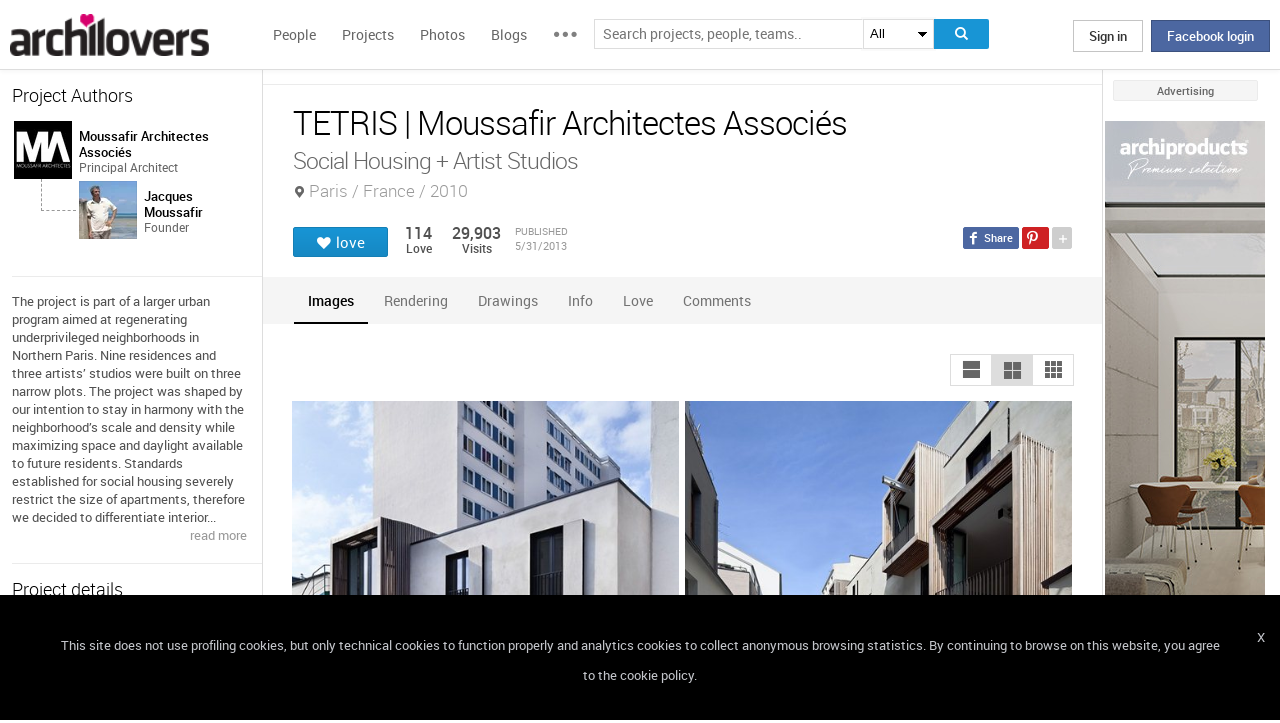

--- FILE ---
content_type: text/html; charset=UTF-8
request_url: https://www.archilovers.com/projects/87865/tetris.html
body_size: 1841
content:
<!DOCTYPE html>
<html lang="en">
<head>
    <meta charset="utf-8">
    <meta name="viewport" content="width=device-width, initial-scale=1">
    <title></title>
    <style>
        body {
            font-family: "Arial";
        }
    </style>
    <script type="text/javascript">
    window.awsWafCookieDomainList = [];
    window.gokuProps = {
"key":"AQIDAHjcYu/GjX+QlghicBgQ/7bFaQZ+m5FKCMDnO+vTbNg96AH8rhIMJ+z/0ZlnwNGCUsFTAAAAfjB8BgkqhkiG9w0BBwagbzBtAgEAMGgGCSqGSIb3DQEHATAeBglghkgBZQMEAS4wEQQM0xF1depSHZO07bzbAgEQgDtkDWjfu/iA1FFovrm1DbICsUAV04yfVyp7MT61DYp7EWM6jDnLUg9RkBp27QieKrX3EpH4gWzcP8WQoA==",
          "iv":"D549CwErjwAAAmST",
          "context":"[base64]/CT3jDIjCU5ZfhxtK2a8MZH8260V/vlRCb+Hfgc6oor7U39QJupKuY3Idp/Fgerm3nZEV3GIURkF33ZndC1Qy1kQSMhnavXBjJ4JE7qHhBcDcTIByQOC5fXV07FTpS64+TTO0M="
};
    </script>
    <script src="https://58b12705a3eb.731d112a.us-east-2.token.awswaf.com/58b12705a3eb/336b263c04fa/63a0f74735c8/challenge.js"></script>
</head>
<body>
    <div id="challenge-container"></div>
    <script type="text/javascript">
        AwsWafIntegration.saveReferrer();
        AwsWafIntegration.checkForceRefresh().then((forceRefresh) => {
            if (forceRefresh) {
                AwsWafIntegration.forceRefreshToken().then(() => {
                    window.location.reload(true);
                });
            } else {
                AwsWafIntegration.getToken().then(() => {
                    window.location.reload(true);
                });
            }
        });
    </script>
    <noscript>
        <h1>JavaScript is disabled</h1>
        In order to continue, we need to verify that you're not a robot.
        This requires JavaScript. Enable JavaScript and then reload the page.
    </noscript>
</body>
</html>

--- FILE ---
content_type: text/html; charset=utf-8
request_url: https://www.archilovers.com/projects/87865/tetris.html
body_size: 15641
content:
<!DOCTYPE html>
<html lang="en" xmlns:fb="https://ogp.me/ns/fb#" data-displaymode="">
<head prefix="og:https://ogp.me/ns#">

	<title>TETRIS | Moussafir Architectes Associ&#233;s</title>
	<meta charset="utf-8" />
	<meta name="description" content="The project is part of a larger urban program aimed at regenerating underprivileged neighborhoods in Northern Paris. Nine residences and three..." />
	<meta name="keywords" content="TETRIS,Paris,France,Moussafir Architectes Associ&#233;s,Social Housing,Professional studios, medical studios, veterinary studios,social housing,differentiated ceiling heights,amplified daylighting" />
	<meta property="fb:app_id" content="160857597304751" />
	<meta property="og:site_name" content="Archilovers" />
	<meta property="og:title" content="TETRIS | Moussafir Architectes Associ&#233;s" />
	<meta property="og:description" content="The project is part of a larger urban program aimed at regenerating underprivileged neighborhoods in Northern Paris. Nine residences and three..." />
	<meta property="og:type" content="archilovers:project" />
	<meta property="og:url" content="https://www.archilovers.com/projects/87865/tetris.html" />
	<meta property="og:image" content="https://cdn.archilovers.com/projects/b_730_a362dd04e58d5d96b1856d0d664b025e.jpg" />
	<meta property="og:locale" content="en_US" />
	<meta property="og:locale:alternate" content="en_GB" />
	<meta property="og:locale:alternate" content="fr_FR" />
	<meta property="og:locale:alternate" content="it_IT" />
	<meta property="article:author" content="https://www.facebook.com/archilovers" />
	<meta property="article:publisher" content="https://www.facebook.com/archilovers" />
				<meta name="twitter:site" content="ArchiloversCom" />
	<meta name="twitter:card" content="gallery" />
	<meta name="twitter:title" content="TETRIS | Moussafir Architectes Associ&#233;s" />
	
	<meta name="twitter:description" content="The project is part of a larger urban program aimed at regenerating underprivileged neighborhoods in Northern Paris. Nine residences and three..." />
	
	
	<meta name="viewport" content="width=device-width,initial-scale=1.0,maximum-scale=5.0,user-scalable=yes" />
		<meta name="twitter:image0" content="https://cdn.archilovers.com/projects/b_730_a362dd04e58d5d96b1856d0d664b025e.jpg" />
		<meta name="twitter:image1" content="https://cdn.archilovers.com/projects/b_730_f405f9ecb2fd09ccefa1a050a34fe2a9.jpg" />
		<meta name="twitter:image2" content="https://cdn.archilovers.com/projects/b_730_540785eafb6b4af4c11d7d27c17dc11b.jpg" />
		<meta name="twitter:image3" content="https://cdn.archilovers.com/projects/b_730_f265ca581931e36c6f2638aedcda7450.jpg" />
	<meta name="twitter:domain" content="archilovers.com" />
	<meta name="twitter:creator" content="ArchiloversCom" />
	<meta name="twitter:app:name:iphone" content="Archilovers" />
	<meta name="twitter:app:id:iphone" content="511325461" />
	<meta name="apple-itunes-app" content="app-id=511325461" />

	<link rel="alternate" type="application/rss+xml" href="https://www.archilovers.com/api/projects/feed" />
	<link rel="alternate" type="application/rss+xml" href="https://www.archilovers.com/api/stories/feed" />

	<link rel="canonical" href="https://www.archilovers.com/projects/87865/tetris.html" />
	<!--[if lt IE 9]><script src="https://html5shim.googlecode.com/svn/trunk/html5.js"></script><![endif]-->



	<link rel="icon" type="image/png" href="https://cdn.archilovers.com/Assets/images/icons/icon32.png" sizes="32x32">
	<link rel="icon" type="image/png" href="https://cdn.archilovers.com/Assets/images/icons/icon194.png" sizes="194x194">
	<link rel="apple-touch-icon" href="https://cdn.archilovers.com/Assets/images/icons/icon180.png" sizes="180x180">


	<link rel="manifest" href="/manifest.json">

	<link rel="preconnect" href="https://cdn.archilovers.com">
	<link rel="dns-prefetch" href="https://cdn.archilovers.com">


	<style type="text/css">
		@font-face {
			font-family: 'Roboto_';
			src: url('https://cdn.archilovers.com/Assets/fonts/Roboto-Medium-webfont.eot?1');
			src: url('https://cdn.archilovers.com/Assets/fonts/Roboto-Medium-webfont.eot?1#iefix') format('embedded-opentype'),url('https://cdn.archilovers.com/Assets/fonts/Roboto-Medium-webfont.woff?1') format('woff'),url('https://cdn.archilovers.com/Assets/fonts/Roboto-Medium-webfont.ttf?1') format('truetype'),url('https://cdn.archilovers.com/Assets/fonts/Roboto-Medium-webfont.svg?1#Roboto-Medium-webfont') format('svg');
			font-weight: bold;
			font-style: normal;
			font-display: swap;
		}

		@font-face {
			font-family: 'Roboto_';
			src: url('https://cdn.archilovers.com/Assets/fonts/Roboto-Regular-webfont.eot?1');
			src: url('https://cdn.archilovers.com/Assets/fonts/Roboto-Regular-webfont.eot?1#iefix') format('embedded-opentype'),url('https://cdn.archilovers.com/Assets/fonts/Roboto-Regular-webfont.woff?1') format('woff'),url('https://cdn.archilovers.com/Assets/fonts/Roboto-Regular-webfont.ttf?1') format('truetype'),url('https://cdn.archilovers.com/Assets/fonts/Roboto-Regular-webfont.svg?1#Roboto-Regular-webfont') format('svg');
			font-weight: normal;
			font-style: normal;
			font-display: swap;
		}

		@font-face {
			font-family: 'Roboto_';
			src: url('https://cdn.archilovers.com/Assets/fonts/Roboto-Light-webfont.eot?1');
			src: url('https://cdn.archilovers.com/Assets/fonts/Roboto-Light-webfont.eot?1#iefix') format('embedded-opentype'),url('https://cdn.archilovers.com/Assets/fonts/Roboto-Light-webfont.woff?1') format('woff'),url('https://cdn.archilovers.com/Assets/fonts/Roboto-Light-webfont.ttf?1') format('truetype'),url('https://cdn.archilovers.com/Assets/fonts/Roboto-Light-webfont.svg?1#Roboto-Light-webfont') format('svg');
			font-weight: 300;
			font-style: normal;
			font-display: swap;
		}

		@font-face {
			font-family: 'fontello';
			src: url('https://cdn.archilovers.com/Assets/fonts/fontello.eot?1');
			src: url('https://cdn.archilovers.com/Assets/fonts/fontello.eot?1#iefix') format('embedded-opentype'),url('https://cdn.archilovers.com/Assets/fonts/fontello.woff?1') format('woff'),url('https://cdn.archilovers.com/Assets/fonts/fontello.ttf?1') format('truetype'),url('https://cdn.archilovers.com/Assets/fonts/fontello.svg?1#fontello') format('svg');
			font-weight: 'normal';
			font-style: normal;
			font-display: swap;
		}

		.font-icon {
			font-family: 'fontello';
			font-style: normal;
			font-weight: normal;
			speak: none;
			display: inline-block;
			text-decoration: inherit;
			font-variant: normal;
			text-transform: none;
			-webkit-font-smoothing: antialiased;
		}

		.font-Brand {
			font-family: Roboto_,Arial;
			-webkit-font-smoothing: antialiased;
		}

		html, body, div, span, object, h1, h2, h3, h4, h5, h6, p, pre, a, img, q, u, em, i, strong, abbr, blockquote, em, u, ul, li, form, label, table, tr, th, td, hr, textarea, button, form {
			margin: 0;
			padding: 0;
			border: 0;
			outline: none;
			vertical-align: baseline;
			font-weight: inherit;
			font-style: inherit;
			font-size: 100%;
			font-family: Roboto_,Arial;
			-webkit-font-smoothing: antialiased;
			color: #515151;
		}

		article, aside, details, figcaption, figure, footer, fieldset, header, hgroup, menu, nav, section {
			display: block;
			margin: 0;
			padding: 0;
			border: 0;
			vertical-align: baseline;
			font-weight: inherit;
			font-style: inherit;
			font-size: 100%;
			font-family: Roboto_,Arial;
			-webkit-font-smoothing: antialiased;
			color: #515151;
		}

		input {
			vertical-align: baseline;
			font-weight: inherit;
			font-style: inherit;
			font-size: 100%;
			outline: none;
			font-family: Roboto_,Arial;
			-webkit-font-smoothing: antialiased;
		}

		select {
			border-color: #ddd;
		}

		html, body {
			height: 100%;
		}

		ul, li {
			list-style: none;
		}

		table, tr, td {
			border-collapse: collapse;
			border-spacing: 0;
		}

		a {
			text-decoration: none;
		}

			a:hover {
				text-decoration: underline;
			}

		body * {
			-webkit-box-sizing: border-box;
			-moz-box-sizing: border-box;
			-ms-box-sizing: border-box;
			box-sizing: border-box;
			*behavior: url(/Scripts/boxsizing.htc);
			word-spacing: 0;
		}

		:before, :after {
			-webkit-box-sizing: border-box;
			-moz-box-sizing: border-box;
			-ms-box-sizing: border-box;
			box-sizing: border-box;
			*behavior: url(/Scripts/boxsizing.htc);
		}

		.menu {
			display: none;
		}
	</style>

	

	<script type="text/javascript">
		var _gaq = _gaq || [];
		_gaq.push(['_setAccount', 'UA-5892465-3']);
		_gaq.push(['_trackPageview']);
		(function () {
			var ga = document.createElement('script'); ga.type = 'text/javascript'; ga.async = true;
			ga.src = ('https:' == document.location.protocol ? 'https://ssl' : 'http://www') + '.google-analytics.com/ga.js';
			var s = document.getElementsByTagName('script')[0]; s.parentNode.insertBefore(ga, s);
		})();
		function initialize(func) {
			addEvent("DOMContentLoaded", document, func);
		}
		function addEvent(evnt, elem, func) {
			if (elem.addEventListener)  // W3C DOM
				elem.addEventListener(evnt, func, false);
			else if (elem.attachEvent) { // IE DOM
				elem.attachEvent("on" + evnt, func);
			} else { // No much to do
				elem[evnt] = func;
			}

		}
	</script>
	<!-- Google Tag Manager -->
	<script>
	(function (w, d, s, l, i) {
			w[l] = w[l] || []; w[l].push({
				'gtm.start':
					new Date().getTime(), event: 'gtm.js'
			}); var f = d.getElementsByTagName(s)[0],
				j = d.createElement(s), dl = l != 'dataLayer' ? '&l=' + l : ''; j.async = true; j.src =
					'https://www.googletagmanager.com/gtm.js?id=' + i + dl; f.parentNode.insertBefore(j, f);
		})(window, document, 'script', 'dataLayer', 'GTM-P2J6BN5');</script>
	<!-- End Google Tag Manager -->
	

<script type="application/ld+json">
{
    "@context" : "https://schema.org",
    "@type" : "organization",
    "name" : "Archilovers.com",
    "url" : "https://www.archilovers.com",
        
        "sameAs" : [
            "https://www.facebook.com/archilovers",
            "https://twitter.com/ArchiloversCom",
            "https://plus.google.com/+archilovers",
            "https://archilovers.tumblr.com/",
            "https://www.pinterest.com/archilovers/",
            "https://instagram.com/archilovers/"
        ]}
        
}
</script>

</head>
<body class=" skin-banner skin-banner-menu">
	<form></form>
	<!-- Google Tag Manager (noscript) -->
	<noscript>
		<iframe src="https://www.googletagmanager.com/ns.html?id=GTM-P2J6BN5"
				height="0" width="0" style="display:none;visibility:hidden"></iframe>
	</noscript>
	<!-- End Google Tag Manager (noscript) -->
	<link href="https://cdn.archilovers.com/bundles/web-css?v=daEeMO2KcLTDlPfJQhkou2odl9h7wQUOuj0Weyfxess1" rel="stylesheet" />

	


	<section class="globalContainer">

		
<header class="menu" id="divmenugenerale">
    <div class="headerMenu" id="ArchiloversIntMenu">
        <section class="resizeMenu">
            <div class="netMenuAL">
                <div id="_eventsLink-container" class="poplist hasnews _eventcontainer" style="display:none">
                    
                </div>
                <div id="_followersLink-container" class="poplist hasfollow _eventcontainer" style="display:none">
                    
                </div>
                <div id="_messagesLink-container" class="poplist hasmessage _eventcontainer" style="display:none">
                    
                </div>
                <section class="container">
                        <div class="boxTd"><a onclick="javascript: $.login()" title="" class="buttonlog">Sign in</a> <span class="or">oppure</span> <a onclick="$.fblogin()" href="javascript:void(0)" class="buttonlog fb-login">Facebook login</a></div>
                </section>

            </div>
            <figure class="logo">
                <a href="/" title="">
                    <img id="LogoArchilovers" src="https://cdn.archilovers.com/assets/images/logo-archilovers.png" alt="Archilovers" title="Archilovers" width="170" height="36" style="width: auto" />
                    </a>
            </figure>
            <div class="buttonOpenMenu"></div>

            <nav class="contListMenu">
                <ul>
                    <li class="mainLink @*selected*@"><a href="/people" title="People">People</a></li>
                    <li class="mainLink">
                        <a class="linkfake" href="/projects">Projects</a>
                        <ul>
                            <li class="secLink"><a href="/projects"><span>Projects</span> List</a></li>
                            <li class="secLink"><a href="/projects/map"><span>Projects</span> Map</a></li>
                            <li class="secLink"><a href="/albums/elements"><span>Projects by</span> Elements</a></li>
                            <li class="secLink"><a href="/albums/materials"><span>Projects by</span> Materials</a></li>
                            <li class="secLink"><a href="/albums/themes"><span>Projects by</span> Themes</a></li>
                        </ul>
                    </li>

                    <li class="mainLink"><a href="/photos" title="Photos">Photos</a></li>
                    <li class="mainLink"><a href="/stories" title="Blog">Blogs</a></li>
                    <li class="mainLink">
                        <span title="" class="linkfake other"></span>
                        <ul>
                            <li class="secLink" data-name="Photos"><a href="/photos" title="Photos">Photos</a></li>
                            <li class="secLink" data-name="Blog"><a href="/stories" title="Blog">Blogs</a></li>
                            <li class="secLink"><a href="https://www.archiproducts.com" target="_blank" title="Products">Products</a></li>
                            <li class="secLink"><a href="/newsletter" title="Newsletter">Newsletters</a></li>
                            <li class="secLink"><a href="/app" title="App">App</a></li>

                            <li class="secLink">
                                <span title="Contest" class="linkfake other">Contest</span>
                                <ul>
                                    <li class="otherLink" style="font-style:italic; border-bottom: 1px solid white" data-name="I love BTicino"><a href="/bticino" title="I love BTicino">I love BTicino</a></li>
                                        <li class="otherLink" style="font-style:italic" data-name="Bar/Ristoranti/Hotel d'Autore"><a href="/contests/brhautore" title="Bar/Ristoranti/Hotel d'Autore 2017">Bar Ristoranti e Hotel d'Autore 2017 (closed)</a></li>
                                </ul>
                            </li>
                            <li class="secLink"><a target="_blank" href="https://chrome.google.com/webstore/detail/archilovers-inspiration-t/fholofncjefknlbmfkjondfolbgddjon" title="App">Chrome Extension</a></li>


                        </ul>
                    </li>
                </ul>
            </nav>
            <section class="searchMenu">
                <div class="form" id="tableSearch">
                    <fieldset class="input-fieldset">
                        <div class="space-input">
                            <div class="content-input">
                                <input Placeholder-0="Search people or teams.." Placeholder-1="Search projects, people, teams.." Placeholder-2="Search photos.." Placeholder-40="Search projects.." Placeholder-70="Search stories.." id="SearchSuggest" name="SearchSuggest" type="text" value="" />
                                <input name="__RequestVerificationToken" type="hidden" value="mhoBJiCKU6qdBDxou30yqDnSf2grk3B3_tCTf6bkCcdWWDPlh7LWK9GsZfzxHbuD7D2BXqjP-FkGQAQIM3D8E3R1N_c1" />
                            </div>
                        </div>
                    </fieldset>
                    <select id="SearchSuggest_Context" name="SearchSuggest_Context"><option selected="selected" value="-1">All</option>
<option value="0">People</option>
<option value="40">Projects</option>
<option value="70">Blogs</option>
<option value="2">Photos</option>
</select>
                    <i class="bigIcon" onclick="javascript: window.searchSuggest.Search();" style="cursor: pointer"></i>
                </div>
            </section>
        </section>
    </div>
        <div class="wrap-join dn">
            <div class="popup-join">
                <a onclick="javascript: $.register()" title="" class="signin">Sign Up</a>
                <section class="text">
                    <span>Share and discover Architecture<br />and Interior design</span>
                </section>
            </div>
        </div>
</header>


		<div class="main">
            <div class="socialSideBar">
                <a href="https://www.facebook.com/archilovers" title="Facebook" class="facebook" target="_blank" rel="noopener"></a>
                <a href="https://twitter.com/ArchiloversCom" title="Twitter" class="twitter" target="_blank" rel="noopener"></a>
                <a href="https://archilovers.tumblr.com/" title="Tumblr" class="tumblr" target="_blank" rel="noopener"></a>
                <a href="https://pinterest.com/archilovers/" title="Pinterest" class="pinterest" target="_blank" rel="noopener"></a>
                <a href="https://instagram.com/archilovers/" title="Instagram" class="instagram" target="_blank" rel="noopener"></a>
                <a href="https://www.threads.net/@archilovers" title="Threads" class="threads" target="_blank" rel="noopener"></a>
            </div>
			<div class="outer">
				<section class="column-center">
					
    <section class="summary">
            </section>

					





<div>

    <header class="heading">
        
        <hgroup>
            <h1>TETRIS | Moussafir Architectes Associ&#233;s</h1>
            <h2>
                <span>Social Housing + Artist Studios</span>
                    <span class="location">Paris / France / 2010</span>
            </h2>
        </hgroup>


        <div class="viewinfo project">
            
<div class="sharedbar">
    <ul class="conticonshared">
        <li  title="facebook" class="i-facebook"></li>
        <li  title="pinterest" class="i-pinterest"></li>
        <li class="addShare open"></li>
        <li  title="twitter" class="i-twitter"></li>     
        
        <li  title="tumblr" class="i-tumblr"></li>
        <li  title="linkedin" class="i-linkedin"></li>
        <li class="removeShare"></li>
    </ul>
</div>

            
<button class="loveaction love False " onclick="love(event)" data-command="{&quot;controller&quot;:&quot;projects&quot;, &quot;id&quot;:87865, &quot;action&quot;:&quot;love?value=true&quot;, &quot;type&quot;:&quot;post&quot;}" data-undo-command="{&quot;controller&quot;:&quot;projects&quot;, &quot;id&quot;:87865, &quot;action&quot;:&quot;love?value=false&quot;, &quot;type&quot;:&quot;post&quot;}" type="button">
	<span class="conlovers">
		<h4>love</h4>
		<h5>loved</h5>
	</span>
	<span class="no-follow">
		<h6>unlove</h6>
	</span>
</button>
<span class="numlove"><i></i>114</span>

            <div class="cont-views">
                <a class="viewsOn lovers" href="#lovers"><span class="numviews">114</span> <span class="text">Love</span></a>
                <span class="viewsOn visits"><span class="numviews">29,903</span> <span class="text">Visits</span></span>
                <span class="date-pub">Published<time class="upDate" pubdate="pubdate" datetime="5/31/2013">5/31/2013</time></span>
            </div>
        </div>
    </header>

    <div class="tabs ui-tabs">
        <ul class="ui-tabs ui-tabs-nav ui-helper-reset ui-helper-clearfix ui-widget-header ui-corner-all">
                <li><a href="#images-TAB">Images</a></li>
                                <li><a href="#renderings-TAB">Rendering</a></li>
                                <li><a href="#drawings-TAB">Drawings</a></li>
                                                                                <li><a href="#info-TAB">Info</a></li>
                                                        <li><a href="#lovers-TAB">Love</a></li>

            <li><a href="#post-TAB">Comments<i></i></a></li>
        </ul>

        <div id="images-TAB">
            <section class="optionbar">
                <div id="displayOption1" class="ui-buttonset">
                    <input type="radio" id="displayOption1-1" name="displayOption" value="1col" /><label for="displayOption1-1" aria-label="1col"></label>
                    <input type="radio" id="displayOption2-1" name="displayOption" value="2col" /><label for="displayOption2-1" aria-label="2col"></label>
                    <input type="radio" id="displayOption3-1" name="displayOption" value="grid" /><label for="displayOption3-1" aria-label="grid"></label>
                </div>
            </section>
            <div class="masonry"></div>
        </div>
        <div id="renderings-TAB">
            <section class="optionbar">
                <div id="displayOption2" class="ui-buttonset">
                    <input type="radio" id="displayOption1-2" name="displayOption2" value="1col" /><label for="displayOption1-2" aria-label="1col"></label>
                    <input type="radio" id="displayOption2-2" name="displayOption2" value="2col" /><label for="displayOption2-2" aria-label="2col"></label>
                    <input type="radio" id="displayOption3-2" name="displayOption2" value="grid" /><label for="displayOption3-2" aria-label="grid"></label>
                </div>
            </section>
            <div class="masonry"></div>
        </div>
        <div id="drawings-TAB">
            <section class="optionbar">
                <div id="displayOption3" class="ui-buttonset">
                    <input type="radio" id="displayOption1-3" name="displayOption3" value="1col" /><label for="displayOption1-3" aria-label="1col"></label>
                    <input type="radio" id="displayOption2-3" name="displayOption3" value="2col" /><label for="displayOption2-3" aria-label="2col"></label>
                    <input type="radio" id="displayOption3-3" name="displayOption3" value="grid" /><label for="displayOption3-3" aria-label="grid"></label>
                </div>
            </section>
            <div class="masonry"></div>
        </div>
        <div id="mobile-TAB">
            <section class="optionbar">
                <div id="displayOption4" class="ui-buttonset">
                    <input type="radio" id="displayOption1-4" name="displayOption4" value="1col" /><label for="displayOption1-4" aria-label="1col"></label>
                    <input type="radio" id="displayOption2-4" name="displayOption4" value="2col" /><label for="displayOption2-4" aria-label="2col"></label>
                    <input type="radio" id="displayOption3-4" name="displayOption4" value="grid" /><label for="displayOption3-4" aria-label="grid"></label>
                </div>
            </section>
            <div class="masonry"></div>
        </div>
        <div id="videos-TAB">
        </div>
        <div id="resources-TAB" class="items ui-sortable">
            <div class="resources">
            </div>
        </div>
        <div id="info-TAB" class="info-tab">The project is part of a larger urban program aimed at regenerating underprivileged neighborhoods in Northern Paris. Nine residences and three artists’ studios were built on three narrow plots. The project was shaped by our intention to stay in harmony with the neighborhood’s scale and density while maximizing space and daylight available to future residents. Standards established for social housing severely restrict the size of apartments, therefore we decided to differentiate interior volumes, creating an added spatial value, which subsequently led to increased amounts of natural light.

Perfect alignment with existing buildings and identical façade treatment ensure contextual integration of the project. The «commonplace» exterior is balanced by the singularity of living rooms. Each of the three buildings has one apartment per floor. The staggered arrangement of day and night zones allows for the difference in ceiling heights: 3,40 m for the living room versus 2,60 for the bedroom. Blending the buildings’ outer envelopes with the surroundings erased the difference between the old and the new and provided a proper background for highlighting each individual residence with large bow windows that frame the increased height of the double-aspect living rooms. The principle equally applies to apartments and atéliers, emphasizing the fact that nowadays home and workspace tend to merge.</div>
        <div id="products-TAB" class="product-tab">
            <div id="products-container"></div>
        </div>
        <div id="lovers-TAB" class="people-tab">
            <small>114 users love this project</small>
        </div>
        <div id="blog-TAB">
            <div id="blog-container" class="blog-tab masonry">
                

            </div>
        </div>
        <div id="post-TAB" class="comments-tab">
            


	<div id="comment-resources" class="dn"
			 data-confirm-title="Comments"
			 data-confirm-message="Do you really want to delete the comment?"
			 data-confirm-ok="Ok"
			 data-confirm-cancel="Cancel"
			 data-remove-url="/api/projects/87865/comments">
	</div>
	<div id="reportitem-resources" class="dn"
			 data-confirm-title="Report abuse"
			 data-confirm-message="Do you want to report spam or inappropriate content to Archilovers staff?"
			 data-confirm-ok="Ok"
			 data-confirm-cancel="Cancel"
			 data-reportok-message="Thank you for reporting. If this content does not meet our community guidelines, we will remove it.">
	</div>
	<section class="comments show"
			data-item-id="0"
			data-getaction="/projects/87865/comments"
			data-prevaction="/projects/87865/comments"
			data-count="0" data-page="0">
		<header class="titlecomments">Comments</header>
		<ul class="_comments"></ul>
			<span class="writecomment">comment</span>
<form action="/projects/87865/comments" class="addcomment" method="post">		<figure>
				<img src="https://www.archilovers.com/assets/images/unknow_user_thumb1.png" alt="user" />
		</figure>
<span class="field-validation-valid" data-valmsg-for="text" data-valmsg-replace="true"></span><textarea cols="20" data-val="true" data-val-maxlength="The field text must be a string or array type with a maximum length of &#39;500&#39;." data-val-maxlength-max="500" data-val-required="The text field is required." data_auth="False" id="text" name="text" placeholder="Post your comment here" readonly="readonly" rows="2">
</textarea>		<div class="contbutton">
			<button type="submit" id="sendComment-0" class="button submit" data-size="invisible">comment</button>
			<button type="button" class="button cancel">Cancel</button>
		</div>
</form>
	</section>



<script src="https://www.google.com/recaptcha/api.js" async defer></script>
        </div>
    </div>
    <div class="floating-anchor"></div>

    <div class="floating" style="display: none">
        <form class="addcomment" novalidate="novalidate">
            <figure>
                    <img src="https://www.archilovers.com/assets/images/unknow_user_thumb1.png" alt="" />
            </figure>
            <textarea cols="20" placeholder="Post your comment here" rows="2"></textarea>
        </form>
    </div>
    <div id="enlarge" class="enlarge" style="position:fixed">Enlarge image</div>
    <div style="visibility:hidden;padding:0 29px 0 30px;margin-right:-10px">
        <div class="rif _2col"></div>
        <div class="rif grid"></div>
    </div>
</div>




<div id="bigMapContainer" title="TETRIS" style="display:none;width:740px;height:400px" class="contentAddproject">
    



<div class="container_16" style="width:740px;height:400px">
	<article class="grid_16" style="width:740px;height:400px">
		<div id="loading" class="loadingOverlayHeart"></div>
		<div class="item rounded dark">
			<div id="map_canvas_3329373" class="map" style="width:740px;height:400px"></div>
		</div>
	</article>
</div>






</div>
<div id="PlayTubeWindowDialog" style="display:none; width:660px" class="grCreate">
    <div class="tr" style="width:660px">
        <div class="td-l inputBox" style="width:660px">
            <iframe id="EmbedTube" title="Video player" width="640" height="390" src="" frameborder="0" allowfullscreen></iframe>
        </div>
    </div>
</div>








				</section>
				<section class="column-left">
					
        <article class="boxmodel">
            <header>Project Authors</header>
            <!-- /Views/MembersPartial.cshtml -->
            

<ul class="member">
    <li>
			<a href="/teams/114594/moussafir-architectes-associes.html" data-summary="3" data-id="114594">
					<figure class="" title="">
		<div><img alt="Moussafir Architectes Associ&#233;s" title="Moussafir Architectes Associ&#233;s" src="https://img.edilportale.com/profile-image/thumb4_d7adec42-a719-429a-86b7-f9855fc4f5fd.gif" width="58" height="58" /></div>
		<figcaption>
			<div><h2><p class="name">Moussafir Architectes Associ&#233;s</p></h2><p class="job">Principal Architect</p></div>
		</figcaption>
	</figure>

			</a>
        
        <ul>
                    <li>
			<a href="/jacques-moussafir/" data-summary="1" data-id="857011">
					<figure class="" title="">
		<div><img alt="Jacques Moussafir" title="Jacques Moussafir" src="https://img.edilportale.com/profile-image/thumb4_aa308d70-91e9-427d-b6fd-00c0a464d720.jpg" width="58" height="58" /></div>
		<figcaption>
			<div><h2><p class="name">Jacques Moussafir</p></h2><p class="job">Founder</p></div>
		</figcaption>
	</figure>

			</a>
                    </li>
        </ul>
    </li>
</ul>




        </article>


        <article class="boxmodel">
            <p class="description">The project is part of a larger urban program aimed at regenerating underprivileged neighborhoods in Northern Paris. Nine residences and three artists’ studios were built on three narrow plots. The project was shaped by our intention to stay in harmony with the neighborhood’s scale and density while maximizing space and daylight available to future residents. Standards established for social housing severely restrict the size of apartments, therefore we decided to differentiate interior...</p>
<footer><a href="#info">read more </a></footer>        </article>

    <article class="boxmodel">
        <header>Project details</header>
<ul class="details">
    <li><span>Year</span> <span>2010</span></li>     <li><span>Work finished in</span> <span>2010</span></li>     <li><span>Client</span> <span>SIEMP (Soci&#233;t&#233; Immobili&#232;re &#224; Economie Mixte de la Ville de Paris)</span></li>     <li><span>Contractor</span> <span>SRC</span></li>     <li><span>Cost</span> <span>1.460.000 € excluding VAT (as of 2008)</span></li>     <li><span>Status</span> <span>Completed works</span></li>     <li><span>Type</span> <span>Social Housing / Professional studios, medical studios, veterinary studios</span></li> 
</ul>
    </article>

        <article class="boxmodel">
            <header>Tags</header>
            <div class="tags-list">
                    <a rel="nofollow" href="/home/search?keywords=social%20housing">social housing</a><span>/</span>
                    <a rel="nofollow" href="/home/search?keywords=differentiated%20ceiling%20heights">differentiated ceiling heights</a><span>/</span>
                    <a rel="nofollow" href="/home/search?keywords=amplified%20daylighting">amplified daylighting</a><span>/</span>
            </div>
        </article>


    <section id="instagram-items-anchor" class="boxmodel">
        <a target="_blank" href="http://bit.ly/Archilovers_Instagram">
            <img id="instagramImage" alt="Archilovers On Instagram" title="Archilovers On Instagram" src="[data-uri]" width="250" height="500" />
        </a>
    </section>

        <section class="boxmodel">
            <header>
                Lovers
                <a class="viewall" href="#lovers">114 users</a>
            </header>
        </section>
    <section id="related-items-anchor" class="boxmodel"></section>
    <div id="related-items">


</div>


				</section>
				<aside class="column-right">
					<div class="content fixed">
						<div class="product-ads">
							

						</div>
						<div class="sponsor-title">Advertising</div>
						<div class="banners">
							

<script type='text/javascript'>(function(){i=new Image();i.src='/adv-m/981747/i';})();</script><noscript><img style='display:none' src='/adv-m/981747/i'/></noscript>								<a class="skyescraper-banner" href="/adv-m/981747/c" target="_blank" title="" rel="nofollow">
									<img class="wp-image-3002 size-full aligncenter" src="https://adv.archilovers.com/velux_160_1025_mono.jpg" alt="" width="160" height="600" />
								</a>

						</div>
					</div>
				</aside>

			</div>
		</div>
		<div class="scrolltop" id="scrollTop"></div>
		
<footer class="footer-page">


    <div id="cookieDisc" class="cookie-bar" style="display:none">
        <div class="content-cookie">
            <div id="cookieDiscCloseText" class="close-cookie"><i>X</i></div>
            <div class="msgtext-cookie"><a class="_skipjs" href="/help/cookies" target="_blank">
            This site does not use profiling cookies, but only technical cookies to function properly and analytics cookies to collect anonymous browsing statistics. By continuing to browse on this website, you agree to the cookie policy.
</a></div>
            
        </div>
    </div>

    <section class="content">
        
        <div class="box-link-footer">
            <ul class="link-footer">
                <li class="title">Start</li>
                <li><a href="/help/basics#start" target="_blank">Welcome</a></li>
                <li><a href="/help/basics#profile" target="_blank">Create your profile</a></li>
                <li><a href="/help/basics#projects" target="_blank">Publish projects</a></li>
                <li><a href="/help/basics#photos" target="_blank">Share photos</a></li>
                <li><a href="/help/basics#stories" target="_blank">Write a blog story</a></li>
            </ul>
            <ul class="link-footer">
                <li class="title">Topics</li>
                <li><a href="/help/faq" target="_blank">FAQ</a></li>
                <li><a id="anchorContactUs" href="javascript:void(0)">Contact us</a></li>
                <li><a href="/app" target="_blank">App&#160;Download</a></li>
                <li><a href="/newsletter" target="_blank">Newsletters</a></li>
                <li><a href="https://archipassport.com/careers/" target="_blank">Careers</a></li>
                    <li><a href="https://business.archiproducts.com/en/" target="_blank" style="color:#39c">Advertise your products</a></li>

            </ul>
        </div>
        <div class="network">
            <ul class="logo-network">
                <li class="title">Network</li>
                <li class="archipassport"><a title="Archipassport" href="https://www.archipassport.com/" target="_blank" rel="noopener"></a></li>
                <li class="archiproducts"><a title="Archiproducts" href="https://www.archiproducts.com/" target="_blank" rel="noopener"></a></li>
                <li class="archiportale"><a title="Archiportale" href="https://www.archiportale.com/" target="_blank" rel="noopener"></a></li>
                <li class="edilportale"><a title="Edilportale" href="https://www.edilportale.com/" target="_blank" rel="noopener"></a></li>
            </ul>
        </div>
        <ul class="logo-social">
            <li class="title">Follow us</li>
            <li class="facebook"><a title="Facebook" href="https://www.facebook.com/archilovers" target="_blank" rel="noopener"></a></li>
            <li class="twitter"><a title="Twitter" href="https://twitter.com/ArchiloversCom" target="_blank" rel="noopener"></a></li>
            <li class="tumblr"><a title="Tumblr" href="https://archilovers.tumblr.com/" target="_blank" rel="noopener"></a></li>
            <li class="pinterest"><a title="Pinterest" href="https://pinterest.com/archilovers/" target="_blank" rel="noopener"></a></li>

            <li class="instagram"><a title="Instagram" href="https://instagram.com/archilovers" target="_blank" rel="noopener"></a></li>
            <li class="flipboard"><a title="Flipboard" href="https://flipboard.com/@archilovers/archilovers-tvgs3sinz" target="_blank" rel="noopener"></a></li>
            <li class="youtube"><a title="Youtube" href="https://www.youtube.com/user/Archilovers" target="_blank" rel="noopener"></a></li>
            <li class="threads"><a title="Threads" href="https://www.threads.net/@archilovers" target="_blank" rel="noopener"></a></li>
        </ul>
        <div class="box-link-footer titleBtn">
            <ul class="link-footer">
                    <li class="title"><a title="Advertise" href="https://business.archiproducts.com/en/advertising/" target="_blank" rel="noopener">Advertise</a></li>

                
            </ul>
        </div>

    </section>
	<section class="copyright">
		<div>
            <span>
                &#169; 2026 Archilovers.com - P.IVA IT05611580720 - Newspaper registered at the Court of Bari, General Registry No. 1861/2020 – &#169; All reproduction rights reserved
                <a href="https://www.archilovers.com/help/terms">Terms of use</a>
                <a href="https://www.archilovers.com/help/privacy">Privacy</a>
                <a href="https://www.archilovers.com/help/cookies">Cookies</a>
                <a href="/sitemap">Sitemap</a>
                <select id="changelanguage">
                        <option selected data-href="/account/language?lang=en&amp;returnUrl=%2Fprojects%2F87865%2Ftetris.html">English</option>
                        <option  data-href="/account/language?lang=it&amp;returnUrl=%2Fprojects%2F87865%2Ftetris.html">Italiano</option>
                        <option  data-href="/account/language?lang=fr&amp;returnUrl=%2Fprojects%2F87865%2Ftetris.html">Fran&#231;ais</option>
                </select>
            </span>

		</div>
	</section>

    <div id="shareme" class="share-social"></div>

</footer>

		
		<aside class="cont-alert">
			<section class="success">
				<h6></h6>
				<span></span>
			</section>
		</aside>
		<div id="tmp"></div>
		<div id="summary" class="people-search hover-people"></div>
	</section>



	<!--[if lt IE 9]>
	<script src="https://cdnjs.cloudflare.com/ajax/libs/jquery/1.11.1/jquery.min.js" defer></script>

	<![endif]-->
	<!--[if gte IE 9]><!-->
	<script src="https://cdnjs.cloudflare.com/ajax/libs/jquery/2.1.1/jquery.min.js" defer></script>

	<!--<![endif]-->
	<script src="https://cdn.archilovers.com/bundles/jquery-pkg?v=2R-XyCnnZ-gBecTH0M2tB0J-Y9IPm_2iM3AjYhxGchQ1" defer></script>

	<script src="https://cdn.archilovers.com/bundles/archilovers-web-pkg?v=GUmS8K59yF3APfiEdldhWwBLV55ayVl77FhoG8BIoCM1" defer></script>

	
    <script src="https://cdn.archilovers.com/bundles/masonry?v=1yj4jBeNFcN937rv_8O-duMVj9F8Zy0fOALb5OF7d401" defer></script>

    <script src="https://cdn.archilovers.com/bundles/preloadjs?v=Ut16dg1niN3jEGsL29aBkyjfbGHtl8VOPC8oNTRRRHw1" defer></script>

    <script src="https://cdn.archilovers.com/bundles/videoplayer?v=svVKt5fAbjXqHQSTj62PULEWRyGF84vqlFw_l3ypb4w1" defer></script>


    <script type="text/javascript">

        initialize(function () {
			$(document).ready(init);
			$(document).ready(bindEvents);
		});

        var page = 3;

        function init() {

            var instagramImages = [
                '/Assets/bannerInstagram/banner_AL_1.jpg',
                '/Assets/bannerInstagram/banner_AL_2.jpg',
                '/Assets/bannerInstagram/banner_AL_3.jpg',
                '/Assets/bannerInstagram/banner_AL_4.jpg',
                '/Assets/bannerInstagram/banner_AL_5.jpg',
                '/Assets/bannerInstagram/banner_AL_6.jpg',
            ];


            var randomNumber = Math.floor(Math.random() * instagramImages.length);
            $("#instagramImage").attr('src', instagramImages[randomNumber].toString());


			window.ProjectId = 87865;
			window.PrincipalId = 114594;
			window.PrincipalType = 3;

			window.format = "2col";
			window.resources = [];
            window.resources['images'] = [{"Description":"","IsCoverImage":true,"Copyright":"Photo: Luc Boegly","Order":1,"CommentsCount":1,"TagsCount":0,"Tags":[],"Lat":null,"Lng":null,"Place":null,"Loves":0,"ILove":false,"IsDeleted":false,"IsUpdated":false,"File":{"Id":661285,"Name":"a362dd04e58d5d96b1856d0d664b025e.jpg","Formats":{"Original":{"Width":600,"Height":854,"Key":"Original","Uri":"https://cdn.archilovers.com/projects/a362dd04e58d5d96b1856d0d664b025e.jpg"},"Small":{"Width":250,"Height":150,"Key":"Small","Uri":"https://cdn.archilovers.com/projects/d_250_a362dd04e58d5d96b1856d0d664b025e.jpg"},"Medium":{"Width":730,"Height":1039,"Key":"Medium","Uri":"https://cdn.archilovers.com/projects/b_730_a362dd04e58d5d96b1856d0d664b025e.jpg"},"Large":{"Width":2400,"Height":1600,"Key":"Large","Uri":"https://cdn.archilovers.com/projects/a362dd04e58d5d96b1856d0d664b025e.jpg?w=2400\u0026h=1600"}},"FilePaths":["\\\\smb-fs\\store\\FILEPROGETTI\\Big\\a362dd04e58d5d96b1856d0d664b025e.jpg","\\\\smb-fs\\store\\FILEPROGETTI\\Big\\g_105_a362dd04e58d5d96b1856d0d664b025e.jpg","\\\\smb-fs\\store\\FILEPROGETTI\\Big\\e_150_a362dd04e58d5d96b1856d0d664b025e.jpg","\\\\smb-fs\\store\\FILEPROGETTI\\Big\\f_200_a362dd04e58d5d96b1856d0d664b025e.jpg","\\\\smb-fs\\store\\FILEPROGETTI\\Big\\c_383_a362dd04e58d5d96b1856d0d664b025e.jpg","\\\\smb-fs\\store\\FILEPROGETTI\\Big\\b_730_a362dd04e58d5d96b1856d0d664b025e.jpg","\\\\smb-fs\\store\\FILEPROGETTI\\Big\\d_250_a362dd04e58d5d96b1856d0d664b025e.jpg"]},"Formats":{"Original":{"Width":600,"Height":854,"Key":"Original","Uri":"https://cdn.archilovers.com/projects/a362dd04e58d5d96b1856d0d664b025e.jpg"},"Small":{"Width":250,"Height":150,"Key":"Small","Uri":"https://cdn.archilovers.com/projects/d_250_a362dd04e58d5d96b1856d0d664b025e.jpg"},"Medium":{"Width":730,"Height":1039,"Key":"Medium","Uri":"https://cdn.archilovers.com/projects/b_730_a362dd04e58d5d96b1856d0d664b025e.jpg"},"Large":{"Width":2400,"Height":1600,"Key":"Large","Uri":"https://cdn.archilovers.com/projects/a362dd04e58d5d96b1856d0d664b025e.jpg?w=2400\u0026h=1600"}},"Width":600,"Height":854,"Id":661285,"Name":"a362dd04e58d5d96b1856d0d664b025e.jpg","TypeId":2},{"Description":"","IsCoverImage":false,"Copyright":"Photo: Luc Boegly","Order":0,"CommentsCount":0,"TagsCount":0,"Tags":[],"Lat":null,"Lng":null,"Place":null,"Loves":0,"ILove":false,"IsDeleted":false,"IsUpdated":false,"File":{"Id":661279,"Name":"f405f9ecb2fd09ccefa1a050a34fe2a9.jpg","Formats":{"Original":{"Width":1500,"Height":1508,"Key":"Original","Uri":"https://cdn.archilovers.com/projects/f405f9ecb2fd09ccefa1a050a34fe2a9.jpg"},"Small":{"Width":250,"Height":150,"Key":"Small","Uri":"https://cdn.archilovers.com/projects/d_250_f405f9ecb2fd09ccefa1a050a34fe2a9.jpg"},"Medium":{"Width":730,"Height":733,"Key":"Medium","Uri":"https://cdn.archilovers.com/projects/b_730_f405f9ecb2fd09ccefa1a050a34fe2a9.jpg"},"Large":{"Width":2400,"Height":1600,"Key":"Large","Uri":"https://cdn.archilovers.com/projects/f405f9ecb2fd09ccefa1a050a34fe2a9.jpg?w=2400\u0026h=1600"}},"FilePaths":["\\\\smb-fs\\store\\FILEPROGETTI\\Big\\f405f9ecb2fd09ccefa1a050a34fe2a9.jpg","\\\\smb-fs\\store\\FILEPROGETTI\\Big\\g_105_f405f9ecb2fd09ccefa1a050a34fe2a9.jpg","\\\\smb-fs\\store\\FILEPROGETTI\\Big\\e_150_f405f9ecb2fd09ccefa1a050a34fe2a9.jpg","\\\\smb-fs\\store\\FILEPROGETTI\\Big\\f_200_f405f9ecb2fd09ccefa1a050a34fe2a9.jpg","\\\\smb-fs\\store\\FILEPROGETTI\\Big\\c_383_f405f9ecb2fd09ccefa1a050a34fe2a9.jpg","\\\\smb-fs\\store\\FILEPROGETTI\\Big\\b_730_f405f9ecb2fd09ccefa1a050a34fe2a9.jpg","\\\\smb-fs\\store\\FILEPROGETTI\\Big\\d_250_f405f9ecb2fd09ccefa1a050a34fe2a9.jpg"]},"Formats":{"Original":{"Width":1500,"Height":1508,"Key":"Original","Uri":"https://cdn.archilovers.com/projects/f405f9ecb2fd09ccefa1a050a34fe2a9.jpg"},"Small":{"Width":250,"Height":150,"Key":"Small","Uri":"https://cdn.archilovers.com/projects/d_250_f405f9ecb2fd09ccefa1a050a34fe2a9.jpg"},"Medium":{"Width":730,"Height":733,"Key":"Medium","Uri":"https://cdn.archilovers.com/projects/b_730_f405f9ecb2fd09ccefa1a050a34fe2a9.jpg"},"Large":{"Width":2400,"Height":1600,"Key":"Large","Uri":"https://cdn.archilovers.com/projects/f405f9ecb2fd09ccefa1a050a34fe2a9.jpg?w=2400\u0026h=1600"}},"Width":1500,"Height":1508,"Id":661279,"Name":"f405f9ecb2fd09ccefa1a050a34fe2a9.jpg","TypeId":2},{"Description":"","IsCoverImage":false,"Copyright":"photo: Luc Boegly","Order":2,"CommentsCount":0,"TagsCount":0,"Tags":[],"Lat":null,"Lng":null,"Place":null,"Loves":0,"ILove":false,"IsDeleted":false,"IsUpdated":false,"File":{"Id":661102,"Name":"540785eafb6b4af4c11d7d27c17dc11b.jpg","Formats":{"Original":{"Width":600,"Height":815,"Key":"Original","Uri":"https://cdn.archilovers.com/projects/540785eafb6b4af4c11d7d27c17dc11b.jpg"},"Small":{"Width":250,"Height":150,"Key":"Small","Uri":"https://cdn.archilovers.com/projects/d_250_540785eafb6b4af4c11d7d27c17dc11b.jpg"},"Medium":{"Width":730,"Height":991,"Key":"Medium","Uri":"https://cdn.archilovers.com/projects/b_730_540785eafb6b4af4c11d7d27c17dc11b.jpg"},"Large":{"Width":2400,"Height":1600,"Key":"Large","Uri":"https://cdn.archilovers.com/projects/540785eafb6b4af4c11d7d27c17dc11b.jpg?w=2400\u0026h=1600"}},"FilePaths":["\\\\smb-fs\\store\\FILEPROGETTI\\Big\\540785eafb6b4af4c11d7d27c17dc11b.jpg","\\\\smb-fs\\store\\FILEPROGETTI\\Big\\g_105_540785eafb6b4af4c11d7d27c17dc11b.jpg","\\\\smb-fs\\store\\FILEPROGETTI\\Big\\e_150_540785eafb6b4af4c11d7d27c17dc11b.jpg","\\\\smb-fs\\store\\FILEPROGETTI\\Big\\f_200_540785eafb6b4af4c11d7d27c17dc11b.jpg","\\\\smb-fs\\store\\FILEPROGETTI\\Big\\c_383_540785eafb6b4af4c11d7d27c17dc11b.jpg","\\\\smb-fs\\store\\FILEPROGETTI\\Big\\b_730_540785eafb6b4af4c11d7d27c17dc11b.jpg","\\\\smb-fs\\store\\FILEPROGETTI\\Big\\d_250_540785eafb6b4af4c11d7d27c17dc11b.jpg"]},"Formats":{"Original":{"Width":600,"Height":815,"Key":"Original","Uri":"https://cdn.archilovers.com/projects/540785eafb6b4af4c11d7d27c17dc11b.jpg"},"Small":{"Width":250,"Height":150,"Key":"Small","Uri":"https://cdn.archilovers.com/projects/d_250_540785eafb6b4af4c11d7d27c17dc11b.jpg"},"Medium":{"Width":730,"Height":991,"Key":"Medium","Uri":"https://cdn.archilovers.com/projects/b_730_540785eafb6b4af4c11d7d27c17dc11b.jpg"},"Large":{"Width":2400,"Height":1600,"Key":"Large","Uri":"https://cdn.archilovers.com/projects/540785eafb6b4af4c11d7d27c17dc11b.jpg?w=2400\u0026h=1600"}},"Width":600,"Height":815,"Id":661102,"Name":"540785eafb6b4af4c11d7d27c17dc11b.jpg","TypeId":2},{"Description":"","IsCoverImage":false,"Copyright":"photo: Luc Boegly","Order":3,"CommentsCount":0,"TagsCount":0,"Tags":[],"Lat":null,"Lng":null,"Place":null,"Loves":0,"ILove":false,"IsDeleted":false,"IsUpdated":false,"File":{"Id":661103,"Name":"f265ca581931e36c6f2638aedcda7450.jpg","Formats":{"Original":{"Width":600,"Height":840,"Key":"Original","Uri":"https://cdn.archilovers.com/projects/f265ca581931e36c6f2638aedcda7450.jpg"},"Small":{"Width":250,"Height":150,"Key":"Small","Uri":"https://cdn.archilovers.com/projects/d_250_f265ca581931e36c6f2638aedcda7450.jpg"},"Medium":{"Width":730,"Height":1022,"Key":"Medium","Uri":"https://cdn.archilovers.com/projects/b_730_f265ca581931e36c6f2638aedcda7450.jpg"},"Large":{"Width":2400,"Height":1600,"Key":"Large","Uri":"https://cdn.archilovers.com/projects/f265ca581931e36c6f2638aedcda7450.jpg?w=2400\u0026h=1600"}},"FilePaths":["\\\\smb-fs\\store\\FILEPROGETTI\\Big\\f265ca581931e36c6f2638aedcda7450.jpg","\\\\smb-fs\\store\\FILEPROGETTI\\Big\\g_105_f265ca581931e36c6f2638aedcda7450.jpg","\\\\smb-fs\\store\\FILEPROGETTI\\Big\\e_150_f265ca581931e36c6f2638aedcda7450.jpg","\\\\smb-fs\\store\\FILEPROGETTI\\Big\\f_200_f265ca581931e36c6f2638aedcda7450.jpg","\\\\smb-fs\\store\\FILEPROGETTI\\Big\\c_383_f265ca581931e36c6f2638aedcda7450.jpg","\\\\smb-fs\\store\\FILEPROGETTI\\Big\\b_730_f265ca581931e36c6f2638aedcda7450.jpg","\\\\smb-fs\\store\\FILEPROGETTI\\Big\\d_250_f265ca581931e36c6f2638aedcda7450.jpg"]},"Formats":{"Original":{"Width":600,"Height":840,"Key":"Original","Uri":"https://cdn.archilovers.com/projects/f265ca581931e36c6f2638aedcda7450.jpg"},"Small":{"Width":250,"Height":150,"Key":"Small","Uri":"https://cdn.archilovers.com/projects/d_250_f265ca581931e36c6f2638aedcda7450.jpg"},"Medium":{"Width":730,"Height":1022,"Key":"Medium","Uri":"https://cdn.archilovers.com/projects/b_730_f265ca581931e36c6f2638aedcda7450.jpg"},"Large":{"Width":2400,"Height":1600,"Key":"Large","Uri":"https://cdn.archilovers.com/projects/f265ca581931e36c6f2638aedcda7450.jpg?w=2400\u0026h=1600"}},"Width":600,"Height":840,"Id":661103,"Name":"f265ca581931e36c6f2638aedcda7450.jpg","TypeId":2},{"Description":"","IsCoverImage":false,"Copyright":"photo: Luc Boegly","Order":4,"CommentsCount":0,"TagsCount":0,"Tags":[],"Lat":null,"Lng":null,"Place":null,"Loves":0,"ILove":false,"IsDeleted":false,"IsUpdated":false,"File":{"Id":661104,"Name":"10efb976859bfdbd4abca402ab466d9c.jpg","Formats":{"Original":{"Width":600,"Height":826,"Key":"Original","Uri":"https://cdn.archilovers.com/projects/10efb976859bfdbd4abca402ab466d9c.jpg"},"Small":{"Width":250,"Height":150,"Key":"Small","Uri":"https://cdn.archilovers.com/projects/d_250_10efb976859bfdbd4abca402ab466d9c.jpg"},"Medium":{"Width":730,"Height":1004,"Key":"Medium","Uri":"https://cdn.archilovers.com/projects/b_730_10efb976859bfdbd4abca402ab466d9c.jpg"},"Large":{"Width":2400,"Height":1600,"Key":"Large","Uri":"https://cdn.archilovers.com/projects/10efb976859bfdbd4abca402ab466d9c.jpg?w=2400\u0026h=1600"}},"FilePaths":["\\\\smb-fs\\store\\FILEPROGETTI\\Big\\10efb976859bfdbd4abca402ab466d9c.jpg","\\\\smb-fs\\store\\FILEPROGETTI\\Big\\g_105_10efb976859bfdbd4abca402ab466d9c.jpg","\\\\smb-fs\\store\\FILEPROGETTI\\Big\\e_150_10efb976859bfdbd4abca402ab466d9c.jpg","\\\\smb-fs\\store\\FILEPROGETTI\\Big\\f_200_10efb976859bfdbd4abca402ab466d9c.jpg","\\\\smb-fs\\store\\FILEPROGETTI\\Big\\c_383_10efb976859bfdbd4abca402ab466d9c.jpg","\\\\smb-fs\\store\\FILEPROGETTI\\Big\\b_730_10efb976859bfdbd4abca402ab466d9c.jpg","\\\\smb-fs\\store\\FILEPROGETTI\\Big\\d_250_10efb976859bfdbd4abca402ab466d9c.jpg"]},"Formats":{"Original":{"Width":600,"Height":826,"Key":"Original","Uri":"https://cdn.archilovers.com/projects/10efb976859bfdbd4abca402ab466d9c.jpg"},"Small":{"Width":250,"Height":150,"Key":"Small","Uri":"https://cdn.archilovers.com/projects/d_250_10efb976859bfdbd4abca402ab466d9c.jpg"},"Medium":{"Width":730,"Height":1004,"Key":"Medium","Uri":"https://cdn.archilovers.com/projects/b_730_10efb976859bfdbd4abca402ab466d9c.jpg"},"Large":{"Width":2400,"Height":1600,"Key":"Large","Uri":"https://cdn.archilovers.com/projects/10efb976859bfdbd4abca402ab466d9c.jpg?w=2400\u0026h=1600"}},"Width":600,"Height":826,"Id":661104,"Name":"10efb976859bfdbd4abca402ab466d9c.jpg","TypeId":2},{"Description":"","IsCoverImage":false,"Copyright":"Photo: Luc Boegly","Order":5,"CommentsCount":0,"TagsCount":0,"Tags":[],"Lat":null,"Lng":null,"Place":null,"Loves":0,"ILove":false,"IsDeleted":false,"IsUpdated":false,"File":{"Id":661280,"Name":"e3a92f0bb8fa620cf7acb69ec545f9d1.jpg","Formats":{"Original":{"Width":1500,"Height":1849,"Key":"Original","Uri":"https://cdn.archilovers.com/projects/e3a92f0bb8fa620cf7acb69ec545f9d1.jpg"},"Small":{"Width":250,"Height":150,"Key":"Small","Uri":"https://cdn.archilovers.com/projects/d_250_e3a92f0bb8fa620cf7acb69ec545f9d1.jpg"},"Medium":{"Width":730,"Height":899,"Key":"Medium","Uri":"https://cdn.archilovers.com/projects/b_730_e3a92f0bb8fa620cf7acb69ec545f9d1.jpg"},"Large":{"Width":2400,"Height":1600,"Key":"Large","Uri":"https://cdn.archilovers.com/projects/e3a92f0bb8fa620cf7acb69ec545f9d1.jpg?w=2400\u0026h=1600"}},"FilePaths":["\\\\smb-fs\\store\\FILEPROGETTI\\Big\\e3a92f0bb8fa620cf7acb69ec545f9d1.jpg","\\\\smb-fs\\store\\FILEPROGETTI\\Big\\g_105_e3a92f0bb8fa620cf7acb69ec545f9d1.jpg","\\\\smb-fs\\store\\FILEPROGETTI\\Big\\e_150_e3a92f0bb8fa620cf7acb69ec545f9d1.jpg","\\\\smb-fs\\store\\FILEPROGETTI\\Big\\f_200_e3a92f0bb8fa620cf7acb69ec545f9d1.jpg","\\\\smb-fs\\store\\FILEPROGETTI\\Big\\c_383_e3a92f0bb8fa620cf7acb69ec545f9d1.jpg","\\\\smb-fs\\store\\FILEPROGETTI\\Big\\b_730_e3a92f0bb8fa620cf7acb69ec545f9d1.jpg","\\\\smb-fs\\store\\FILEPROGETTI\\Big\\d_250_e3a92f0bb8fa620cf7acb69ec545f9d1.jpg"]},"Formats":{"Original":{"Width":1500,"Height":1849,"Key":"Original","Uri":"https://cdn.archilovers.com/projects/e3a92f0bb8fa620cf7acb69ec545f9d1.jpg"},"Small":{"Width":250,"Height":150,"Key":"Small","Uri":"https://cdn.archilovers.com/projects/d_250_e3a92f0bb8fa620cf7acb69ec545f9d1.jpg"},"Medium":{"Width":730,"Height":899,"Key":"Medium","Uri":"https://cdn.archilovers.com/projects/b_730_e3a92f0bb8fa620cf7acb69ec545f9d1.jpg"},"Large":{"Width":2400,"Height":1600,"Key":"Large","Uri":"https://cdn.archilovers.com/projects/e3a92f0bb8fa620cf7acb69ec545f9d1.jpg?w=2400\u0026h=1600"}},"Width":1500,"Height":1849,"Id":661280,"Name":"e3a92f0bb8fa620cf7acb69ec545f9d1.jpg","TypeId":2},{"Description":"","IsCoverImage":false,"Copyright":"photo: Luc Boegly","Order":6,"CommentsCount":0,"TagsCount":0,"Tags":[],"Lat":null,"Lng":null,"Place":null,"Loves":0,"ILove":false,"IsDeleted":false,"IsUpdated":false,"File":{"Id":661108,"Name":"e105cbf078894385f80a9cba7521c733.jpg","Formats":{"Original":{"Width":600,"Height":908,"Key":"Original","Uri":"https://cdn.archilovers.com/projects/e105cbf078894385f80a9cba7521c733.jpg"},"Small":{"Width":250,"Height":150,"Key":"Small","Uri":"https://cdn.archilovers.com/projects/d_250_e105cbf078894385f80a9cba7521c733.jpg"},"Medium":{"Width":730,"Height":1104,"Key":"Medium","Uri":"https://cdn.archilovers.com/projects/b_730_e105cbf078894385f80a9cba7521c733.jpg"},"Large":{"Width":2400,"Height":1600,"Key":"Large","Uri":"https://cdn.archilovers.com/projects/e105cbf078894385f80a9cba7521c733.jpg?w=2400\u0026h=1600"}},"FilePaths":["\\\\smb-fs\\store\\FILEPROGETTI\\Big\\e105cbf078894385f80a9cba7521c733.jpg","\\\\smb-fs\\store\\FILEPROGETTI\\Big\\g_105_e105cbf078894385f80a9cba7521c733.jpg","\\\\smb-fs\\store\\FILEPROGETTI\\Big\\e_150_e105cbf078894385f80a9cba7521c733.jpg","\\\\smb-fs\\store\\FILEPROGETTI\\Big\\f_200_e105cbf078894385f80a9cba7521c733.jpg","\\\\smb-fs\\store\\FILEPROGETTI\\Big\\c_383_e105cbf078894385f80a9cba7521c733.jpg","\\\\smb-fs\\store\\FILEPROGETTI\\Big\\b_730_e105cbf078894385f80a9cba7521c733.jpg","\\\\smb-fs\\store\\FILEPROGETTI\\Big\\d_250_e105cbf078894385f80a9cba7521c733.jpg"]},"Formats":{"Original":{"Width":600,"Height":908,"Key":"Original","Uri":"https://cdn.archilovers.com/projects/e105cbf078894385f80a9cba7521c733.jpg"},"Small":{"Width":250,"Height":150,"Key":"Small","Uri":"https://cdn.archilovers.com/projects/d_250_e105cbf078894385f80a9cba7521c733.jpg"},"Medium":{"Width":730,"Height":1104,"Key":"Medium","Uri":"https://cdn.archilovers.com/projects/b_730_e105cbf078894385f80a9cba7521c733.jpg"},"Large":{"Width":2400,"Height":1600,"Key":"Large","Uri":"https://cdn.archilovers.com/projects/e105cbf078894385f80a9cba7521c733.jpg?w=2400\u0026h=1600"}},"Width":600,"Height":908,"Id":661108,"Name":"e105cbf078894385f80a9cba7521c733.jpg","TypeId":2},{"Description":"","IsCoverImage":false,"Copyright":"photo: Luc Boegly","Order":7,"CommentsCount":0,"TagsCount":0,"Tags":[],"Lat":null,"Lng":null,"Place":null,"Loves":0,"ILove":false,"IsDeleted":false,"IsUpdated":false,"File":{"Id":661105,"Name":"74ba42931fc460af98f27eac761e1bd7.jpg","Formats":{"Original":{"Width":600,"Height":915,"Key":"Original","Uri":"https://cdn.archilovers.com/projects/74ba42931fc460af98f27eac761e1bd7.jpg"},"Small":{"Width":250,"Height":150,"Key":"Small","Uri":"https://cdn.archilovers.com/projects/d_250_74ba42931fc460af98f27eac761e1bd7.jpg"},"Medium":{"Width":730,"Height":1113,"Key":"Medium","Uri":"https://cdn.archilovers.com/projects/b_730_74ba42931fc460af98f27eac761e1bd7.jpg"},"Large":{"Width":2400,"Height":1600,"Key":"Large","Uri":"https://cdn.archilovers.com/projects/74ba42931fc460af98f27eac761e1bd7.jpg?w=2400\u0026h=1600"}},"FilePaths":["\\\\smb-fs\\store\\FILEPROGETTI\\Big\\74ba42931fc460af98f27eac761e1bd7.jpg","\\\\smb-fs\\store\\FILEPROGETTI\\Big\\g_105_74ba42931fc460af98f27eac761e1bd7.jpg","\\\\smb-fs\\store\\FILEPROGETTI\\Big\\e_150_74ba42931fc460af98f27eac761e1bd7.jpg","\\\\smb-fs\\store\\FILEPROGETTI\\Big\\f_200_74ba42931fc460af98f27eac761e1bd7.jpg","\\\\smb-fs\\store\\FILEPROGETTI\\Big\\c_383_74ba42931fc460af98f27eac761e1bd7.jpg","\\\\smb-fs\\store\\FILEPROGETTI\\Big\\b_730_74ba42931fc460af98f27eac761e1bd7.jpg","\\\\smb-fs\\store\\FILEPROGETTI\\Big\\d_250_74ba42931fc460af98f27eac761e1bd7.jpg"]},"Formats":{"Original":{"Width":600,"Height":915,"Key":"Original","Uri":"https://cdn.archilovers.com/projects/74ba42931fc460af98f27eac761e1bd7.jpg"},"Small":{"Width":250,"Height":150,"Key":"Small","Uri":"https://cdn.archilovers.com/projects/d_250_74ba42931fc460af98f27eac761e1bd7.jpg"},"Medium":{"Width":730,"Height":1113,"Key":"Medium","Uri":"https://cdn.archilovers.com/projects/b_730_74ba42931fc460af98f27eac761e1bd7.jpg"},"Large":{"Width":2400,"Height":1600,"Key":"Large","Uri":"https://cdn.archilovers.com/projects/74ba42931fc460af98f27eac761e1bd7.jpg?w=2400\u0026h=1600"}},"Width":600,"Height":915,"Id":661105,"Name":"74ba42931fc460af98f27eac761e1bd7.jpg","TypeId":2},{"Description":"","IsCoverImage":false,"Copyright":"Photo: Luc Boegly","Order":8,"CommentsCount":0,"TagsCount":0,"Tags":[],"Lat":null,"Lng":null,"Place":null,"Loves":0,"ILove":false,"IsDeleted":false,"IsUpdated":false,"File":{"Id":661281,"Name":"707f8580568e5c68f27bea21b0691c34.jpg","Formats":{"Original":{"Width":1500,"Height":1711,"Key":"Original","Uri":"https://cdn.archilovers.com/projects/707f8580568e5c68f27bea21b0691c34.jpg"},"Small":{"Width":250,"Height":150,"Key":"Small","Uri":"https://cdn.archilovers.com/projects/d_250_707f8580568e5c68f27bea21b0691c34.jpg"},"Medium":{"Width":730,"Height":832,"Key":"Medium","Uri":"https://cdn.archilovers.com/projects/b_730_707f8580568e5c68f27bea21b0691c34.jpg"},"Large":{"Width":2400,"Height":1600,"Key":"Large","Uri":"https://cdn.archilovers.com/projects/707f8580568e5c68f27bea21b0691c34.jpg?w=2400\u0026h=1600"}},"FilePaths":["\\\\smb-fs\\store\\FILEPROGETTI\\Big\\707f8580568e5c68f27bea21b0691c34.jpg","\\\\smb-fs\\store\\FILEPROGETTI\\Big\\g_105_707f8580568e5c68f27bea21b0691c34.jpg","\\\\smb-fs\\store\\FILEPROGETTI\\Big\\e_150_707f8580568e5c68f27bea21b0691c34.jpg","\\\\smb-fs\\store\\FILEPROGETTI\\Big\\f_200_707f8580568e5c68f27bea21b0691c34.jpg","\\\\smb-fs\\store\\FILEPROGETTI\\Big\\c_383_707f8580568e5c68f27bea21b0691c34.jpg","\\\\smb-fs\\store\\FILEPROGETTI\\Big\\b_730_707f8580568e5c68f27bea21b0691c34.jpg","\\\\smb-fs\\store\\FILEPROGETTI\\Big\\d_250_707f8580568e5c68f27bea21b0691c34.jpg"]},"Formats":{"Original":{"Width":1500,"Height":1711,"Key":"Original","Uri":"https://cdn.archilovers.com/projects/707f8580568e5c68f27bea21b0691c34.jpg"},"Small":{"Width":250,"Height":150,"Key":"Small","Uri":"https://cdn.archilovers.com/projects/d_250_707f8580568e5c68f27bea21b0691c34.jpg"},"Medium":{"Width":730,"Height":832,"Key":"Medium","Uri":"https://cdn.archilovers.com/projects/b_730_707f8580568e5c68f27bea21b0691c34.jpg"},"Large":{"Width":2400,"Height":1600,"Key":"Large","Uri":"https://cdn.archilovers.com/projects/707f8580568e5c68f27bea21b0691c34.jpg?w=2400\u0026h=1600"}},"Width":1500,"Height":1711,"Id":661281,"Name":"707f8580568e5c68f27bea21b0691c34.jpg","TypeId":2},{"Description":"","IsCoverImage":false,"Copyright":"Photo: Luc Boegly","Order":9,"CommentsCount":0,"TagsCount":0,"Tags":[],"Lat":null,"Lng":null,"Place":null,"Loves":0,"ILove":false,"IsDeleted":false,"IsUpdated":false,"File":{"Id":661278,"Name":"8d7380297064062311cc59581ee1b26e.jpg","Formats":{"Original":{"Width":1500,"Height":1835,"Key":"Original","Uri":"https://cdn.archilovers.com/projects/8d7380297064062311cc59581ee1b26e.jpg"},"Small":{"Width":250,"Height":150,"Key":"Small","Uri":"https://cdn.archilovers.com/projects/d_250_8d7380297064062311cc59581ee1b26e.jpg"},"Medium":{"Width":730,"Height":893,"Key":"Medium","Uri":"https://cdn.archilovers.com/projects/b_730_8d7380297064062311cc59581ee1b26e.jpg"},"Large":{"Width":2400,"Height":1600,"Key":"Large","Uri":"https://cdn.archilovers.com/projects/8d7380297064062311cc59581ee1b26e.jpg?w=2400\u0026h=1600"}},"FilePaths":["\\\\smb-fs\\store\\FILEPROGETTI\\Big\\8d7380297064062311cc59581ee1b26e.jpg","\\\\smb-fs\\store\\FILEPROGETTI\\Big\\g_105_8d7380297064062311cc59581ee1b26e.jpg","\\\\smb-fs\\store\\FILEPROGETTI\\Big\\e_150_8d7380297064062311cc59581ee1b26e.jpg","\\\\smb-fs\\store\\FILEPROGETTI\\Big\\f_200_8d7380297064062311cc59581ee1b26e.jpg","\\\\smb-fs\\store\\FILEPROGETTI\\Big\\c_383_8d7380297064062311cc59581ee1b26e.jpg","\\\\smb-fs\\store\\FILEPROGETTI\\Big\\b_730_8d7380297064062311cc59581ee1b26e.jpg","\\\\smb-fs\\store\\FILEPROGETTI\\Big\\d_250_8d7380297064062311cc59581ee1b26e.jpg"]},"Formats":{"Original":{"Width":1500,"Height":1835,"Key":"Original","Uri":"https://cdn.archilovers.com/projects/8d7380297064062311cc59581ee1b26e.jpg"},"Small":{"Width":250,"Height":150,"Key":"Small","Uri":"https://cdn.archilovers.com/projects/d_250_8d7380297064062311cc59581ee1b26e.jpg"},"Medium":{"Width":730,"Height":893,"Key":"Medium","Uri":"https://cdn.archilovers.com/projects/b_730_8d7380297064062311cc59581ee1b26e.jpg"},"Large":{"Width":2400,"Height":1600,"Key":"Large","Uri":"https://cdn.archilovers.com/projects/8d7380297064062311cc59581ee1b26e.jpg?w=2400\u0026h=1600"}},"Width":1500,"Height":1835,"Id":661278,"Name":"8d7380297064062311cc59581ee1b26e.jpg","TypeId":2},{"Description":"","IsCoverImage":false,"Copyright":"Photo: Luc Boegly","Order":10,"CommentsCount":0,"TagsCount":0,"Tags":[],"Lat":null,"Lng":null,"Place":null,"Loves":0,"ILove":false,"IsDeleted":false,"IsUpdated":false,"File":{"Id":661282,"Name":"a3a68429262ff56bed15e3b90fe1c16c.jpg","Formats":{"Original":{"Width":1500,"Height":1000,"Key":"Original","Uri":"https://cdn.archilovers.com/projects/a3a68429262ff56bed15e3b90fe1c16c.jpg"},"Small":{"Width":250,"Height":150,"Key":"Small","Uri":"https://cdn.archilovers.com/projects/d_250_a3a68429262ff56bed15e3b90fe1c16c.jpg"},"Medium":{"Width":730,"Height":486,"Key":"Medium","Uri":"https://cdn.archilovers.com/projects/b_730_a3a68429262ff56bed15e3b90fe1c16c.jpg"},"Large":{"Width":2400,"Height":1600,"Key":"Large","Uri":"https://cdn.archilovers.com/projects/a3a68429262ff56bed15e3b90fe1c16c.jpg?w=2400\u0026h=1600"}},"FilePaths":["\\\\smb-fs\\store\\FILEPROGETTI\\Big\\a3a68429262ff56bed15e3b90fe1c16c.jpg","\\\\smb-fs\\store\\FILEPROGETTI\\Big\\g_105_a3a68429262ff56bed15e3b90fe1c16c.jpg","\\\\smb-fs\\store\\FILEPROGETTI\\Big\\e_150_a3a68429262ff56bed15e3b90fe1c16c.jpg","\\\\smb-fs\\store\\FILEPROGETTI\\Big\\f_200_a3a68429262ff56bed15e3b90fe1c16c.jpg","\\\\smb-fs\\store\\FILEPROGETTI\\Big\\c_383_a3a68429262ff56bed15e3b90fe1c16c.jpg","\\\\smb-fs\\store\\FILEPROGETTI\\Big\\b_730_a3a68429262ff56bed15e3b90fe1c16c.jpg","\\\\smb-fs\\store\\FILEPROGETTI\\Big\\d_250_a3a68429262ff56bed15e3b90fe1c16c.jpg"]},"Formats":{"Original":{"Width":1500,"Height":1000,"Key":"Original","Uri":"https://cdn.archilovers.com/projects/a3a68429262ff56bed15e3b90fe1c16c.jpg"},"Small":{"Width":250,"Height":150,"Key":"Small","Uri":"https://cdn.archilovers.com/projects/d_250_a3a68429262ff56bed15e3b90fe1c16c.jpg"},"Medium":{"Width":730,"Height":486,"Key":"Medium","Uri":"https://cdn.archilovers.com/projects/b_730_a3a68429262ff56bed15e3b90fe1c16c.jpg"},"Large":{"Width":2400,"Height":1600,"Key":"Large","Uri":"https://cdn.archilovers.com/projects/a3a68429262ff56bed15e3b90fe1c16c.jpg?w=2400\u0026h=1600"}},"Width":1500,"Height":1000,"Id":661282,"Name":"a3a68429262ff56bed15e3b90fe1c16c.jpg","TypeId":2},{"Description":"","IsCoverImage":false,"Copyright":"photo: Luc Boegly","Order":11,"CommentsCount":0,"TagsCount":0,"Tags":[],"Lat":null,"Lng":null,"Place":null,"Loves":0,"ILove":false,"IsDeleted":false,"IsUpdated":false,"File":{"Id":661110,"Name":"7f954802b5fcefb88f682934bfa05d68.jpg","Formats":{"Original":{"Width":600,"Height":846,"Key":"Original","Uri":"https://cdn.archilovers.com/projects/7f954802b5fcefb88f682934bfa05d68.jpg"},"Small":{"Width":250,"Height":150,"Key":"Small","Uri":"https://cdn.archilovers.com/projects/d_250_7f954802b5fcefb88f682934bfa05d68.jpg"},"Medium":{"Width":730,"Height":1029,"Key":"Medium","Uri":"https://cdn.archilovers.com/projects/b_730_7f954802b5fcefb88f682934bfa05d68.jpg"},"Large":{"Width":2400,"Height":1600,"Key":"Large","Uri":"https://cdn.archilovers.com/projects/7f954802b5fcefb88f682934bfa05d68.jpg?w=2400\u0026h=1600"}},"FilePaths":["\\\\smb-fs\\store\\FILEPROGETTI\\Big\\7f954802b5fcefb88f682934bfa05d68.jpg","\\\\smb-fs\\store\\FILEPROGETTI\\Big\\g_105_7f954802b5fcefb88f682934bfa05d68.jpg","\\\\smb-fs\\store\\FILEPROGETTI\\Big\\e_150_7f954802b5fcefb88f682934bfa05d68.jpg","\\\\smb-fs\\store\\FILEPROGETTI\\Big\\f_200_7f954802b5fcefb88f682934bfa05d68.jpg","\\\\smb-fs\\store\\FILEPROGETTI\\Big\\c_383_7f954802b5fcefb88f682934bfa05d68.jpg","\\\\smb-fs\\store\\FILEPROGETTI\\Big\\b_730_7f954802b5fcefb88f682934bfa05d68.jpg","\\\\smb-fs\\store\\FILEPROGETTI\\Big\\d_250_7f954802b5fcefb88f682934bfa05d68.jpg"]},"Formats":{"Original":{"Width":600,"Height":846,"Key":"Original","Uri":"https://cdn.archilovers.com/projects/7f954802b5fcefb88f682934bfa05d68.jpg"},"Small":{"Width":250,"Height":150,"Key":"Small","Uri":"https://cdn.archilovers.com/projects/d_250_7f954802b5fcefb88f682934bfa05d68.jpg"},"Medium":{"Width":730,"Height":1029,"Key":"Medium","Uri":"https://cdn.archilovers.com/projects/b_730_7f954802b5fcefb88f682934bfa05d68.jpg"},"Large":{"Width":2400,"Height":1600,"Key":"Large","Uri":"https://cdn.archilovers.com/projects/7f954802b5fcefb88f682934bfa05d68.jpg?w=2400\u0026h=1600"}},"Width":600,"Height":846,"Id":661110,"Name":"7f954802b5fcefb88f682934bfa05d68.jpg","TypeId":2}];
			window.resources['drawings'] = [{"Description":"","IsCoverImage":false,"Copyright":"Moussafir Architectes","Order":0,"CommentsCount":0,"TagsCount":0,"Tags":[],"Lat":null,"Lng":null,"Place":null,"Loves":0,"ILove":false,"IsDeleted":false,"IsUpdated":false,"File":{"Id":661137,"Name":"c28545befbea1fd0527d29f756c3a6bb.jpg","Formats":{"Original":{"Width":1500,"Height":606,"Key":"Original","Uri":"https://cdn.archilovers.com/projects/c28545befbea1fd0527d29f756c3a6bb.jpg"},"Small":{"Width":250,"Height":150,"Key":"Small","Uri":"https://cdn.archilovers.com/projects/d_250_c28545befbea1fd0527d29f756c3a6bb.jpg"},"Medium":{"Width":730,"Height":294,"Key":"Medium","Uri":"https://cdn.archilovers.com/projects/b_730_c28545befbea1fd0527d29f756c3a6bb.jpg"},"Large":{"Width":2400,"Height":1600,"Key":"Large","Uri":"https://cdn.archilovers.com/projects/c28545befbea1fd0527d29f756c3a6bb.jpg?w=2400\u0026h=1600"}},"FilePaths":["\\\\smb-fs\\store\\FILEPROGETTI\\Big\\c28545befbea1fd0527d29f756c3a6bb.jpg","\\\\smb-fs\\store\\FILEPROGETTI\\Big\\g_105_c28545befbea1fd0527d29f756c3a6bb.jpg","\\\\smb-fs\\store\\FILEPROGETTI\\Big\\e_150_c28545befbea1fd0527d29f756c3a6bb.jpg","\\\\smb-fs\\store\\FILEPROGETTI\\Big\\f_200_c28545befbea1fd0527d29f756c3a6bb.jpg","\\\\smb-fs\\store\\FILEPROGETTI\\Big\\c_383_c28545befbea1fd0527d29f756c3a6bb.jpg","\\\\smb-fs\\store\\FILEPROGETTI\\Big\\b_730_c28545befbea1fd0527d29f756c3a6bb.jpg","\\\\smb-fs\\store\\FILEPROGETTI\\Big\\d_250_c28545befbea1fd0527d29f756c3a6bb.jpg"]},"Formats":{"Original":{"Width":1500,"Height":606,"Key":"Original","Uri":"https://cdn.archilovers.com/projects/c28545befbea1fd0527d29f756c3a6bb.jpg"},"Small":{"Width":250,"Height":150,"Key":"Small","Uri":"https://cdn.archilovers.com/projects/d_250_c28545befbea1fd0527d29f756c3a6bb.jpg"},"Medium":{"Width":730,"Height":294,"Key":"Medium","Uri":"https://cdn.archilovers.com/projects/b_730_c28545befbea1fd0527d29f756c3a6bb.jpg"},"Large":{"Width":2400,"Height":1600,"Key":"Large","Uri":"https://cdn.archilovers.com/projects/c28545befbea1fd0527d29f756c3a6bb.jpg?w=2400\u0026h=1600"}},"Width":1500,"Height":606,"Id":661137,"Name":"c28545befbea1fd0527d29f756c3a6bb.jpg","TypeId":5},{"Description":"","IsCoverImage":false,"Copyright":"Moussafir Architectes","Order":1,"CommentsCount":0,"TagsCount":0,"Tags":[],"Lat":null,"Lng":null,"Place":null,"Loves":0,"ILove":false,"IsDeleted":false,"IsUpdated":false,"File":{"Id":661139,"Name":"4c58f22cf941d0bc6360e0ec4c7ae926.jpg","Formats":{"Original":{"Width":1500,"Height":606,"Key":"Original","Uri":"https://cdn.archilovers.com/projects/4c58f22cf941d0bc6360e0ec4c7ae926.jpg"},"Small":{"Width":250,"Height":150,"Key":"Small","Uri":"https://cdn.archilovers.com/projects/d_250_4c58f22cf941d0bc6360e0ec4c7ae926.jpg"},"Medium":{"Width":730,"Height":294,"Key":"Medium","Uri":"https://cdn.archilovers.com/projects/b_730_4c58f22cf941d0bc6360e0ec4c7ae926.jpg"},"Large":{"Width":2400,"Height":1600,"Key":"Large","Uri":"https://cdn.archilovers.com/projects/4c58f22cf941d0bc6360e0ec4c7ae926.jpg?w=2400\u0026h=1600"}},"FilePaths":["\\\\smb-fs\\store\\FILEPROGETTI\\Big\\4c58f22cf941d0bc6360e0ec4c7ae926.jpg","\\\\smb-fs\\store\\FILEPROGETTI\\Big\\g_105_4c58f22cf941d0bc6360e0ec4c7ae926.jpg","\\\\smb-fs\\store\\FILEPROGETTI\\Big\\e_150_4c58f22cf941d0bc6360e0ec4c7ae926.jpg","\\\\smb-fs\\store\\FILEPROGETTI\\Big\\f_200_4c58f22cf941d0bc6360e0ec4c7ae926.jpg","\\\\smb-fs\\store\\FILEPROGETTI\\Big\\c_383_4c58f22cf941d0bc6360e0ec4c7ae926.jpg","\\\\smb-fs\\store\\FILEPROGETTI\\Big\\b_730_4c58f22cf941d0bc6360e0ec4c7ae926.jpg","\\\\smb-fs\\store\\FILEPROGETTI\\Big\\d_250_4c58f22cf941d0bc6360e0ec4c7ae926.jpg"]},"Formats":{"Original":{"Width":1500,"Height":606,"Key":"Original","Uri":"https://cdn.archilovers.com/projects/4c58f22cf941d0bc6360e0ec4c7ae926.jpg"},"Small":{"Width":250,"Height":150,"Key":"Small","Uri":"https://cdn.archilovers.com/projects/d_250_4c58f22cf941d0bc6360e0ec4c7ae926.jpg"},"Medium":{"Width":730,"Height":294,"Key":"Medium","Uri":"https://cdn.archilovers.com/projects/b_730_4c58f22cf941d0bc6360e0ec4c7ae926.jpg"},"Large":{"Width":2400,"Height":1600,"Key":"Large","Uri":"https://cdn.archilovers.com/projects/4c58f22cf941d0bc6360e0ec4c7ae926.jpg?w=2400\u0026h=1600"}},"Width":1500,"Height":606,"Id":661139,"Name":"4c58f22cf941d0bc6360e0ec4c7ae926.jpg","TypeId":5},{"Description":"","IsCoverImage":false,"Copyright":"Jacques Moussafir","Order":2,"CommentsCount":0,"TagsCount":0,"Tags":[],"Lat":null,"Lng":null,"Place":null,"Loves":0,"ILove":false,"IsDeleted":false,"IsUpdated":false,"File":{"Id":661316,"Name":"326901846b15e553874fa12fd78214e6.jpg","Formats":{"Original":{"Width":1500,"Height":915,"Key":"Original","Uri":"https://cdn.archilovers.com/projects/326901846b15e553874fa12fd78214e6.jpg"},"Small":{"Width":250,"Height":150,"Key":"Small","Uri":"https://cdn.archilovers.com/projects/d_250_326901846b15e553874fa12fd78214e6.jpg"},"Medium":{"Width":730,"Height":445,"Key":"Medium","Uri":"https://cdn.archilovers.com/projects/b_730_326901846b15e553874fa12fd78214e6.jpg"},"Large":{"Width":2400,"Height":1600,"Key":"Large","Uri":"https://cdn.archilovers.com/projects/326901846b15e553874fa12fd78214e6.jpg?w=2400\u0026h=1600"}},"FilePaths":["\\\\smb-fs\\store\\FILEPROGETTI\\Big\\326901846b15e553874fa12fd78214e6.jpg","\\\\smb-fs\\store\\FILEPROGETTI\\Big\\g_105_326901846b15e553874fa12fd78214e6.jpg","\\\\smb-fs\\store\\FILEPROGETTI\\Big\\e_150_326901846b15e553874fa12fd78214e6.jpg","\\\\smb-fs\\store\\FILEPROGETTI\\Big\\f_200_326901846b15e553874fa12fd78214e6.jpg","\\\\smb-fs\\store\\FILEPROGETTI\\Big\\c_383_326901846b15e553874fa12fd78214e6.jpg","\\\\smb-fs\\store\\FILEPROGETTI\\Big\\b_730_326901846b15e553874fa12fd78214e6.jpg","\\\\smb-fs\\store\\FILEPROGETTI\\Big\\d_250_326901846b15e553874fa12fd78214e6.jpg"]},"Formats":{"Original":{"Width":1500,"Height":915,"Key":"Original","Uri":"https://cdn.archilovers.com/projects/326901846b15e553874fa12fd78214e6.jpg"},"Small":{"Width":250,"Height":150,"Key":"Small","Uri":"https://cdn.archilovers.com/projects/d_250_326901846b15e553874fa12fd78214e6.jpg"},"Medium":{"Width":730,"Height":445,"Key":"Medium","Uri":"https://cdn.archilovers.com/projects/b_730_326901846b15e553874fa12fd78214e6.jpg"},"Large":{"Width":2400,"Height":1600,"Key":"Large","Uri":"https://cdn.archilovers.com/projects/326901846b15e553874fa12fd78214e6.jpg?w=2400\u0026h=1600"}},"Width":1500,"Height":915,"Id":661316,"Name":"326901846b15e553874fa12fd78214e6.jpg","TypeId":5},{"Description":"","IsCoverImage":false,"Copyright":"Moussafir Architectes","Order":3,"CommentsCount":0,"TagsCount":0,"Tags":[],"Lat":null,"Lng":null,"Place":null,"Loves":0,"ILove":false,"IsDeleted":false,"IsUpdated":false,"File":{"Id":661317,"Name":"6bca76f72111489be9858b8fb18e51b6.jpg","Formats":{"Original":{"Width":1500,"Height":913,"Key":"Original","Uri":"https://cdn.archilovers.com/projects/6bca76f72111489be9858b8fb18e51b6.jpg"},"Small":{"Width":250,"Height":150,"Key":"Small","Uri":"https://cdn.archilovers.com/projects/d_250_6bca76f72111489be9858b8fb18e51b6.jpg"},"Medium":{"Width":730,"Height":444,"Key":"Medium","Uri":"https://cdn.archilovers.com/projects/b_730_6bca76f72111489be9858b8fb18e51b6.jpg"},"Large":{"Width":2400,"Height":1600,"Key":"Large","Uri":"https://cdn.archilovers.com/projects/6bca76f72111489be9858b8fb18e51b6.jpg?w=2400\u0026h=1600"}},"FilePaths":["\\\\smb-fs\\store\\FILEPROGETTI\\Big\\6bca76f72111489be9858b8fb18e51b6.jpg","\\\\smb-fs\\store\\FILEPROGETTI\\Big\\g_105_6bca76f72111489be9858b8fb18e51b6.jpg","\\\\smb-fs\\store\\FILEPROGETTI\\Big\\e_150_6bca76f72111489be9858b8fb18e51b6.jpg","\\\\smb-fs\\store\\FILEPROGETTI\\Big\\f_200_6bca76f72111489be9858b8fb18e51b6.jpg","\\\\smb-fs\\store\\FILEPROGETTI\\Big\\c_383_6bca76f72111489be9858b8fb18e51b6.jpg","\\\\smb-fs\\store\\FILEPROGETTI\\Big\\b_730_6bca76f72111489be9858b8fb18e51b6.jpg","\\\\smb-fs\\store\\FILEPROGETTI\\Big\\d_250_6bca76f72111489be9858b8fb18e51b6.jpg"]},"Formats":{"Original":{"Width":1500,"Height":913,"Key":"Original","Uri":"https://cdn.archilovers.com/projects/6bca76f72111489be9858b8fb18e51b6.jpg"},"Small":{"Width":250,"Height":150,"Key":"Small","Uri":"https://cdn.archilovers.com/projects/d_250_6bca76f72111489be9858b8fb18e51b6.jpg"},"Medium":{"Width":730,"Height":444,"Key":"Medium","Uri":"https://cdn.archilovers.com/projects/b_730_6bca76f72111489be9858b8fb18e51b6.jpg"},"Large":{"Width":2400,"Height":1600,"Key":"Large","Uri":"https://cdn.archilovers.com/projects/6bca76f72111489be9858b8fb18e51b6.jpg?w=2400\u0026h=1600"}},"Width":1500,"Height":913,"Id":661317,"Name":"6bca76f72111489be9858b8fb18e51b6.jpg","TypeId":5},{"Description":"","IsCoverImage":false,"Copyright":"Moussafir Architectes","Order":4,"CommentsCount":0,"TagsCount":0,"Tags":[],"Lat":null,"Lng":null,"Place":null,"Loves":0,"ILove":false,"IsDeleted":false,"IsUpdated":false,"File":{"Id":661315,"Name":"a4721e1abf00fabcbbbc75a03311d3bc.jpg","Formats":{"Original":{"Width":1500,"Height":956,"Key":"Original","Uri":"https://cdn.archilovers.com/projects/a4721e1abf00fabcbbbc75a03311d3bc.jpg"},"Small":{"Width":250,"Height":150,"Key":"Small","Uri":"https://cdn.archilovers.com/projects/d_250_a4721e1abf00fabcbbbc75a03311d3bc.jpg"},"Medium":{"Width":730,"Height":465,"Key":"Medium","Uri":"https://cdn.archilovers.com/projects/b_730_a4721e1abf00fabcbbbc75a03311d3bc.jpg"},"Large":{"Width":2400,"Height":1600,"Key":"Large","Uri":"https://cdn.archilovers.com/projects/a4721e1abf00fabcbbbc75a03311d3bc.jpg?w=2400\u0026h=1600"}},"FilePaths":["\\\\smb-fs\\store\\FILEPROGETTI\\Big\\a4721e1abf00fabcbbbc75a03311d3bc.jpg","\\\\smb-fs\\store\\FILEPROGETTI\\Big\\g_105_a4721e1abf00fabcbbbc75a03311d3bc.jpg","\\\\smb-fs\\store\\FILEPROGETTI\\Big\\e_150_a4721e1abf00fabcbbbc75a03311d3bc.jpg","\\\\smb-fs\\store\\FILEPROGETTI\\Big\\f_200_a4721e1abf00fabcbbbc75a03311d3bc.jpg","\\\\smb-fs\\store\\FILEPROGETTI\\Big\\c_383_a4721e1abf00fabcbbbc75a03311d3bc.jpg","\\\\smb-fs\\store\\FILEPROGETTI\\Big\\b_730_a4721e1abf00fabcbbbc75a03311d3bc.jpg","\\\\smb-fs\\store\\FILEPROGETTI\\Big\\d_250_a4721e1abf00fabcbbbc75a03311d3bc.jpg"]},"Formats":{"Original":{"Width":1500,"Height":956,"Key":"Original","Uri":"https://cdn.archilovers.com/projects/a4721e1abf00fabcbbbc75a03311d3bc.jpg"},"Small":{"Width":250,"Height":150,"Key":"Small","Uri":"https://cdn.archilovers.com/projects/d_250_a4721e1abf00fabcbbbc75a03311d3bc.jpg"},"Medium":{"Width":730,"Height":465,"Key":"Medium","Uri":"https://cdn.archilovers.com/projects/b_730_a4721e1abf00fabcbbbc75a03311d3bc.jpg"},"Large":{"Width":2400,"Height":1600,"Key":"Large","Uri":"https://cdn.archilovers.com/projects/a4721e1abf00fabcbbbc75a03311d3bc.jpg?w=2400\u0026h=1600"}},"Width":1500,"Height":956,"Id":661315,"Name":"a4721e1abf00fabcbbbc75a03311d3bc.jpg","TypeId":5}];
			window.resources['renderings'] = [{"Description":"","IsCoverImage":false,"Copyright":"Moussafir Architectes","Order":250,"CommentsCount":0,"TagsCount":0,"Tags":[],"Lat":null,"Lng":null,"Place":null,"Loves":0,"ILove":false,"IsDeleted":false,"IsUpdated":false,"File":{"Id":661134,"Name":"137dc405d1be286952013a3af2ed4405.jpg","Formats":{"Original":{"Width":600,"Height":400,"Key":"Original","Uri":"https://cdn.archilovers.com/projects/137dc405d1be286952013a3af2ed4405.jpg"},"Small":{"Width":250,"Height":150,"Key":"Small","Uri":"https://cdn.archilovers.com/projects/d_250_137dc405d1be286952013a3af2ed4405.jpg"},"Medium":{"Width":730,"Height":486,"Key":"Medium","Uri":"https://cdn.archilovers.com/projects/b_730_137dc405d1be286952013a3af2ed4405.jpg"},"Large":{"Width":2400,"Height":1600,"Key":"Large","Uri":"https://cdn.archilovers.com/projects/137dc405d1be286952013a3af2ed4405.jpg?w=2400\u0026h=1600"}},"FilePaths":["\\\\smb-fs\\store\\FILEPROGETTI\\Big\\137dc405d1be286952013a3af2ed4405.jpg","\\\\smb-fs\\store\\FILEPROGETTI\\Big\\g_105_137dc405d1be286952013a3af2ed4405.jpg","\\\\smb-fs\\store\\FILEPROGETTI\\Big\\e_150_137dc405d1be286952013a3af2ed4405.jpg","\\\\smb-fs\\store\\FILEPROGETTI\\Big\\f_200_137dc405d1be286952013a3af2ed4405.jpg","\\\\smb-fs\\store\\FILEPROGETTI\\Big\\c_383_137dc405d1be286952013a3af2ed4405.jpg","\\\\smb-fs\\store\\FILEPROGETTI\\Big\\b_730_137dc405d1be286952013a3af2ed4405.jpg","\\\\smb-fs\\store\\FILEPROGETTI\\Big\\d_250_137dc405d1be286952013a3af2ed4405.jpg"]},"Formats":{"Original":{"Width":600,"Height":400,"Key":"Original","Uri":"https://cdn.archilovers.com/projects/137dc405d1be286952013a3af2ed4405.jpg"},"Small":{"Width":250,"Height":150,"Key":"Small","Uri":"https://cdn.archilovers.com/projects/d_250_137dc405d1be286952013a3af2ed4405.jpg"},"Medium":{"Width":730,"Height":486,"Key":"Medium","Uri":"https://cdn.archilovers.com/projects/b_730_137dc405d1be286952013a3af2ed4405.jpg"},"Large":{"Width":2400,"Height":1600,"Key":"Large","Uri":"https://cdn.archilovers.com/projects/137dc405d1be286952013a3af2ed4405.jpg?w=2400\u0026h=1600"}},"Width":600,"Height":400,"Id":661134,"Name":"137dc405d1be286952013a3af2ed4405.jpg","TypeId":4}];
			window.resources['mobile'] = [];
			window.tabPreloader = null;
			$(".tabs").tabs({
				beforeActivate : onBeforeActivate,
				activate: onActivate,
				heightStyle:"content",
				active: getTabIndex(".tabs>ul>li>a:visible", $.param.fragment()),
				fxSlide: true, fxFade: true, fxSpeed: 'fast',
				create: onActivate
			}).find(".ui-tabs-nav li").unbind("keydown");
			$(".ui-buttonset").find("[value='"+window.format+"']").prop("checked", true);
			$(".ui-buttonset").buttonset();
			$("section.comments").trigger("fetch");
			$("ul.comments").css("transition","");
			$("#rank").spinner({min:1, max:9, change:onRankChanged });

			var $div = $('.description');
			if($div.text().length >= 462) {
				$div.addClass('mask');
			}
		}

		function bindEvents(){

			$(".optionbar input").bind("change", function(){
				window.format = this.value;
                $(".optionbar label").removeClass("ui-state-active");

				$(window).trigger("imgTabChangeFormat");
				$(".optionbar input").filter("[value='"+this.value+"']").next().addClass("ui-state-active");
			});

			$(window).bind("hashchange", function(e) {
				var newindex = getTabIndex(".tabs>ul>li>a:visible", $.param.fragment());
				if (newindex>-1) $(".tabs").tabs("option", "active", newindex);
			});

			$('#images-TAB,#renderings-TAB,#drawings-TAB,#mobile-TAB')
				.on('mousemove','a', function(e){
					clearInterval(window.enlargeTimer||0);
					window.enlargeTimer = setTimeout(function(){
						$('#enlarge').hide().css({left:e.clientX+10, top:e.clientY-30}).fadeIn(500);
					}, 250);
				})
				.on('mouseleave','a', function(e){
					clearInterval(window.enlargeTimer||0);
					$('#enlarge').hide();
				});


			setInterval(function () {
				$(".floating").toggleClass('fixed', !$(".floating-anchor").isOnScreen());
            }, 100);

			$(".floating textarea").on('focus', function(){
				location.hash = "post";
				setTimeout(function(){$(".comments-tab textarea").focus();},100);
			});

			var relatedItemsAnchor = $('#related-items-anchor');
			var relatedItemAnchorTimer =
					setInterval(function () {
						if (relatedItemsAnchor.isOnScreen()) {
							window.clearInterval(relatedItemAnchorTimer);
							$('#related-items').load($.route('projects', window.ProjectId, 'related') + '?principalId=' + window.PrincipalId + '&principalType=' + window.PrincipalType);
						}
					}, 100);

			bindCommentDelete($('#post-TAB'));
			bindReportAsSpam($('#post-TAB'));
			bindReportMenu($('#post-TAB'));
		}

		function getTabIndex(selector, id){
			id = "#"+id;
			var alltabs = $(selector).map(function(i,e){return $(e).attr("href");});
			return Math.max($.inArray(id, alltabs), $.inArray(id+"-TAB", alltabs), 0); // at least select the first one
		}

		function handleCommentsSection(show)
		{

		}

		function onBeforeActivate(event, ui){
			//ui.newPanel.masonry('layout');
		}

		function onActivate(event, ui){
			var panel = ui.newPanel || ui.panel;
			var id = panel.attr("id");
			id = id.substring(0, id.indexOf("-TAB"));
			if (ui.newPanel) $.bbq.pushState(id, 2);
            $(".tabs .optionbar").hide();
            $(".floating").show();

            switch (id) {
                case 'images': case 'renderings': case 'drawings': case 'mobile':
					$(".tabs .optionbar").show();
					if (ui.oldPanel) {
						ui.oldPanel.find('.masonry').trigger('end');
					}
					if (!panel.data('initialized')){
						window.tabPreloader = new ImageTabWithPreloader("#"+id+"-TAB .masonry", window.resources[id]);
                        
						window.tabPreloader.seturlGenerator($('link[rel="canonical"]').attr('href').replace(".html","") +'-gallery?{0}');

						window.tabPreloader.preload.addEventListener("complete", function (e) {
							$(".masonry ._1col").on('mouseenter',function() {
								var $img = $(this);
								var imgId = $img.attr('id');
								if ($img.find('.tag').length == 0 && $(this).find('i').text() != '0')
								{
									var data = $.grep(window.resources.images, function (x) { return x.Id === parseInt(imgId) });
									$.ajax({
										method: 'get',
										cache: true,
										url: '/projects/' + window.ProjectId + '/gallery/'+ imgId +'?properties=true',
										success: function (data) {
											//$(data).find('.tag').each(placeImageTag());
											$(data).find('.tag').each(function( index, value ) {
												$.setTagPosition($(value), $img, 'default');
											});
										},
										error: function() { }
									});
								}
								else
									$img.find('.tag').show();
							});

							$(".masonry ._1col").on('mouseleave',function() {
								$(this).find('.tag').hide();
							});

						});
						panel.data('initialized', true);
                    } else {
						ui.newPanel.find(".masonry").masonry('layout');
					}
					scrollTo(0,0);
					break;
				case 'info':
					scrollTo(0,0);
					break;
				case 'products':
					$('div#products-container:not(.initialized)').addClass('initialized').load($.route("projects", ProjectId ,"products"));
					scrollTo(0,0);
					break;
				case 'lovers':
					var tmp = $('div#lovers-TAB');
					if (!tmp.hasClass('initialized')){
						tmp.addClass("initialized").bottomless({url: $.route("projects", ProjectId ,"lovers") , now:true });
					}
					scrollTo(0,0);
					break;
				case 'blog':
					var tmp = $('div#blog-container');
					if (!tmp.hasClass('initialized')){
						tmp.addClass("initialized")
							.imagesLoaded( function() {
								tmp.masonry({gutter: 10, transitionDuration: 0});
							});
					}
					scrollTo(0,0);
					break;
                case 'post':
                    $(".floating").hide();
					scrollTo(0,0);
					break;
			}

			panel.find(".masonry").trigger('start');
		}


		function onMapClicked() {
			openShowMapDialog('#bigMapContainer', 750, 480, mapManagers[0]);
		};

		function onRankChanged(event, ui)
		{
			var value = $(event.target).spinner("value");
			$.api({ controller: 'projects', id: window.ProjectId, action: $.format('rank?value={0}', value), type: 'post'});
		}

    </script>

    <!-- Please call pinit.js only once per page -->
    <script type="text/javascript" async data-pin-hover="true" src="//assets.pinterest.com/js/pinit.js"></script>

	<link href="https://cdn.archilovers.com/bundles/map-uc-css?v=Dewjlv3JyEqSH_b8f66KasriYr1sgAGdkOc_i4Yf2HM1" rel="stylesheet" />

	<script src="https://maps.google.com/maps/api/js?key=AIzaSyBzbPwhFaXgM_HnibAph5-cXHzof-CI3h0&sensor=true&libraries=places&v=3.exp&language=en&callback=loadmapsui" type="text/javascript" defer></script>
<script type="text/javascript">

      function loadmapsui(){
        $.getScript('/Scripts/maps/jquery.ui.map.js', function() {
            $.getScript('/Scripts/maps/gmaps.js', function() {
                $.getScript('/Scripts/maps/googlemap-partialview-init.js', function() {
					//$.getScript('https://cdn.archilovers.com/bundles/map-uc?v=IwomkmkIzxGc2muQzSvsuiznU5mCodbd_LvVVe5mKmo1', function(){
 
						var config =
						{
								containerId: 'map_canvas_3329373',
								markers: [{"id":87865,"lat":48.85661400,"lng":2.35222190,"cnt":1}],
								options:  { 
		calculateBoundaries: true,
		startZoomLevel: 12,
		setZoomOnHover: false,
		maxZoomLevel: 18,
		markerDetailsServiceUrl: '',
		markerDetailsServiceMethod: '',
		markerDetailsInfoWindowContent: 'https://cdn.archilovers.com/projects/d_250_a362dd04e58d5d96b1856d0d664b025e.jpg',
		showInfoWindow: true,
		markerImage: '/assets/images/maps/pinPoint.png',
		markerMultiImage: '/assets/images/maps/cluster0.png' },
								behaviorOptions:  {
						mapTypeControlOptions: { mapTypeIds: ['Styled', 'Map', google.maps.MapTypeId.HYBRID] }, streetViewControl: true, mapTypeControl: false, zoom: 12, minZoom: 3, maxZoom: 18, mapTypeId: 'Styled', scrollwheel: true, panControl: true, draggable: true, disableDefaultUI: true, zoomControl: true,
						zoomControlOptions: {
								style: google.maps.ZoomControlStyle.DEFAULT
						}
				},
								manager: null
						};
						mapManagers.push(config);
 
						
						
 
					//});
                });
            });
		});
      }
</script>



</body>
<div></div>

</html>


--- FILE ---
content_type: text/html; charset=utf-8
request_url: https://www.archilovers.com/projects/87865/comments?page=1&_=1769032498640
body_size: -39
content:






<script src="https://www.google.com/recaptcha/api.js" async defer></script>

--- FILE ---
content_type: text/html; charset=utf-8
request_url: https://www.archilovers.com/projects/87865/related?principalId=114594&principalType=3&_=1769032498641
body_size: 1563
content:



	<section class="people">
		
	<div class="people-small">
		<a href="/paria-kaviani/" data-summary="1" data-id="1623230">
			<figure>
				<img alt="Paria kaviani" height="61" src="https://img.edilportale.com/profile-image/thumb4_244fc88e-65b5-44a1-b305-b5c9ddb51ab4.jpg" title="Paria kaviani" width="61" /> <i></i>
				<figcaption>
					<ul>
						<li class="name">Paria kaviani</li>
						<li class="job">Architect</li>
						<li class="location"></li>
					</ul>
				</figcaption>
			</figure>
		</a>
	</div>
	<div class="people-small">
		<a href="/ilaria-vergori/" data-summary="1" data-id="196200">
			<figure>
				<img alt="ilaria vergori" height="61" src="https://img.edilportale.com/profile-image/thumb4_42ab6418-26ca-46bb-824f-ce7d110ebe1e.jpg" title="ilaria vergori" width="61" /> <i></i>
				<figcaption>
					<ul>
						<li class="name">ilaria vergori</li>
						<li class="job">Architect</li>
						<li class="location"></li>
					</ul>
				</figcaption>
			</figure>
		</a>
	</div>
	<div class="people-small">
		<a href="/joel-branco/" data-summary="1" data-id="848983">
			<figure>
				<img alt="Joel Branco" height="61" src="https://img.edilportale.com/profile-image/thumb4_a5a91475-1944-4465-87c9-8ada072d5b2e.jpg" title="Joel Branco" width="61" /> <i></i>
				<figcaption>
					<ul>
						<li class="name">Joel Branco</li>
						<li class="job">Architect</li>
						<li class="location"></li>
					</ul>
				</figcaption>
			</figure>
		</a>
	</div>
	<div class="people-small">
		<a href="/maria-pia-1392168/" data-summary="1" data-id="1392168">
			<figure>
				<img alt="Maria Pia" height="61" src="https://img.edilportale.com/profile-image/thumb4_37713f86-f045-44a1-bc58-a2a42df2123f-log1.jpg" title="Maria Pia" width="61" /> <i></i>
				<figcaption>
					<ul>
						<li class="name">Maria Pia</li>
						<li class="job">Architect</li>
						<li class="location"></li>
					</ul>
				</figcaption>
			</figure>
		</a>
	</div>
	<div class="people-small">
		<a href="/rupaidea/" data-summary="1" data-id="1290828">
			<figure>
				<img alt="Dadan Adriansyah" height="61" src="https://img.edilportale.com/profile-image/thumb4_466968f8-0603-4361-b98a-19532dc3857e.png" title="Dadan Adriansyah" width="61" /> <i></i>
				<figcaption>
					<ul>
						<li class="name">Dadan Adriansyah</li>
						<li class="job">Architect</li>
						<li class="location"></li>
					</ul>
				</figcaption>
			</figure>
		</a>
	</div>
	<div class="people-small">
		<a href="/agata-jane-pistorio/" data-summary="1" data-id="104583">
			<figure>
				<img alt="Agata J. Pistorio" height="61" src="https://img.edilportale.com/profile-image/thumb4_e27c0994-7153-407f-ba67-c494c848d063.jpg" title="Agata J. Pistorio" width="61" /> <i></i>
				<figcaption>
					<ul>
						<li class="name">Agata J. Pistorio</li>
						<li class="job">Architect</li>
						<li class="location"></li>
					</ul>
				</figcaption>
			</figure>
		</a>
	</div>
	<div class="people-small">
		<a href="/alejo-sanchez-vilarino/" data-summary="1" data-id="982234">
			<figure>
				<img alt="Alejo Sánchez Vilariño" height="61" src="https://img.edilportale.com/profile-image/thumb4_1f65d3ae-72f4-43a9-94c9-f1a3d0f902c1-log1.jpg" title="Alejo Sánchez Vilariño" width="61" /> <i></i>
				<figcaption>
					<ul>
						<li class="name">Alejo S&#225;nchez Vilari&#241;o</li>
						<li class="job">Architect</li>
						<li class="location"></li>
					</ul>
				</figcaption>
			</figure>
		</a>
	</div>
	<div class="people-small">
		<a href="/vania-citraro/" data-summary="1" data-id="955119">
			<figure>
				<img alt="Vania Citraro" height="61" src="https://img.edilportale.com/profile-image/thumb4_11132ef6-79e3-4930-81b6-21c715110d2c.jpg" title="Vania Citraro" width="61" /> <i></i>
				<figcaption>
					<ul>
						<li class="name">Vania Citraro</li>
						<li class="job">Architecture/Design student</li>
						<li class="location"></li>
					</ul>
				</figcaption>
			</figure>
		</a>
	</div>
	<div class="people-small">
		<a href="/georgie-kearney-865826/" data-summary="1" data-id="865826">
			<figure>
				<img alt="Georgie Kearney" height="61" src="https://img.edilportale.com/profile-image/thumb4_773b0ba2-35f2-4feb-ab6d-374791b23a51.jpg" title="Georgie Kearney" width="61" /> <i></i>
				<figcaption>
					<ul>
						<li class="name">Georgie Kearney</li>
						<li class="job">Architect</li>
						<li class="location"></li>
					</ul>
				</figcaption>
			</figure>
		</a>
	</div>
	<div class="people-small">
		<a href="/federico-di-giacomo-1436630/" data-summary="1" data-id="1436630">
			<figure>
				<img alt="Federico di Giacomo" height="61" src="https://img.edilportale.com/profile-image/thumb4_4e9f133a-8825-4f9b-b4a6-e54977a71861-log1.jpg" title="Federico di Giacomo" width="61" /> <i></i>
				<figcaption>
					<ul>
						<li class="name">Federico di Giacomo</li>
						<li class="job">Architect</li>
						<li class="location"></li>
					</ul>
				</figcaption>
			</figure>
		</a>
	</div>
	<div class="people-small">
		<a href="/doina-mogildea/" data-summary="1" data-id="1350279">
			<figure>
				<img alt="Doina Mogildea" height="61" src="https://img.edilportale.com/profile-image/thumb4_4eedbbdf-08e7-4d73-981f-d59a11e0e543.JPG" title="Doina Mogildea" width="61" /> <i></i>
				<figcaption>
					<ul>
						<li class="name">Doina Mogildea</li>
						<li class="job">Architect</li>
						<li class="location"></li>
					</ul>
				</figcaption>
			</figure>
		</a>
	</div>
	<div class="people-small">
		<a href="/andrea-coco/" data-summary="1" data-id="888513">
			<figure>
				<img alt="Andrea Coco" height="61" src="https://img.edilportale.com/profile-image/thumb4_c5e8127e-e192-4ec9-a1ee-56ff5521e21a.jpg" title="Andrea Coco" width="61" /> <i></i>
				<figcaption>
					<ul>
						<li class="name">Andrea Coco</li>
						<li class="job">Architect</li>
						<li class="location"></li>
					</ul>
				</figcaption>
			</figure>
		</a>
	</div>
	<div class="people-small">
		<a href="/paulo-ferreira-1173361/" data-summary="1" data-id="1173361">
			<figure>
				<img alt="Paulo Ferreira" height="61" src="https://img.edilportale.com/profile-image/thumb4_3cb711e3-0184-4967-befa-5f65116e1685.JPG" title="Paulo Ferreira" width="61" /> <i></i>
				<figcaption>
					<ul>
						<li class="name">Paulo Ferreira</li>
						<li class="job">Architect</li>
						<li class="location"></li>
					</ul>
				</figcaption>
			</figure>
		</a>
	</div>
	<div class="people-small">
		<a href="/diogo-lima/" data-summary="1" data-id="881695">
			<figure>
				<img alt="Diogo Lima" height="61" src="https://img.edilportale.com/profile-image/thumb4_9648c656-2c5d-441f-81db-d25fd8cbc916-log1.jpg" title="Diogo Lima" width="61" /> <i></i>
				<figcaption>
					<ul>
						<li class="name">Diogo Lima</li>
						<li class="job">Architect</li>
						<li class="location"></li>
					</ul>
				</figcaption>
			</figure>
		</a>
	</div>
	<div class="people-small">
		<a href="/gregory-herla/" data-summary="1" data-id="865387">
			<figure>
				<img alt="Gregory Herla" height="61" src="https://img.edilportale.com/profile-image/thumb4_52d188d8-8d54-4fe6-8111-eb7c9c79be9b-log1.jpg" title="Gregory Herla" width="61" /> <i></i>
				<figcaption>
					<ul>
						<li class="name">Gregory Herla</li>
						<li class="job">Architect</li>
						<li class="location"></li>
					</ul>
				</figcaption>
			</figure>
		</a>
	</div>

	</section>
	<section class="boxmodel">
		<header>Related projects</header>
		<section class="projcol">
			
            <a href="/projects/331119/maison-cubiste.html" title="Maison Cubiste" class="project">
                <figure>
                    <span>
                        <img src="https://cdn.archilovers.com/projects/e_150_3094ac51-383b-4f9c-bced-ddc8b67ba553.jpg" width="116" height="64" alt="Maison Cubiste" style="height: auto" />
                    </span>
                    <figcaption>Maison Cubiste</figcaption>
                </figure>
            </a>
            <a href="/projects/87872/le-temps-machine.html" title="Le Temps Machine" class="project">
                <figure>
                    <span>
                        <img src="https://cdn.archilovers.com/projects/e_150_9552e7fd96d5f75c89fac169220da92d.jpg" width="116" height="64" alt="Le Temps Machine" style="height: auto" />
                    </span>
                    <figcaption>Le Temps Machine</figcaption>
                </figure>
            </a>
            <a href="/projects/49435/la-luciole.html" title="&quot;la Luciole&quot;" class="project">
                <figure>
                    <span>
                        <img src="https://cdn.archilovers.com/projects/e_150_e2ba73df-4c50-4b16-bf2d-ff4fce50536f.jpg" width="116" height="64" alt="&quot;la Luciole&quot;" style="height: auto" />
                    </span>
                    <figcaption>&quot;la Luciole&quot;</figcaption>
                </figure>
            </a>
            <a href="/projects/325030/5-vertbois.html" title="5 Vertbois" class="project">
                <figure>
                    <span>
                        <img src="https://cdn.archilovers.com/projects/e_150_cbf07fc3-e6a5-4d55-8672-c914ad33cb48.jpg" width="116" height="64" alt="5 Vertbois" style="height: auto" />
                    </span>
                    <figcaption>5 Vertbois</figcaption>
                </figure>
            </a>

		</section>
	</section>
